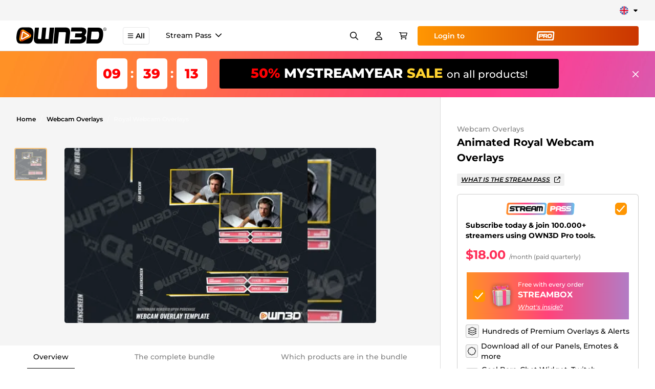

--- FILE ---
content_type: application/javascript; charset=UTF-8
request_url: https://www.own3d.tv/_nuxt/static/1768317532/en/product/animated-webcam-overlay-royal/state.js
body_size: 7634
content:
window.__NUXT__=(function(a,b,c,d,e,f,g,h,i,j,k,l,m,n,o,p,q,r,s,t,u,v,w,x,y,z,A,B,C,D,E,F,G,H,I,J,K,L,M,N,O,P,Q,R,S,T,U,V,W,X,Y,Z,_,$,aa,ab,ac,ad,ae,af,ag,ah,ai,aj,ak,al,am,an,ao,ap,aq,ar,as,at,au,av,aw,ax,ay,az,aA,aB,aC,aD,aE,aF,aG,aH,aI,aJ,aK,aL,aM,aN,aO,aP,aQ,aR,aS,aT,aU,aV,aW,aX,aY,aZ,a_,a$,ba,bb,bc,bd,be,bf,bg,bh,bi,bj,bk,bl,bm,bn,bo,bp,bq,br,bs,bt,bu,bv,bw,bx,by,bz,bA,bB,bC,bD,bE,bF,bG,bH,bI,bJ,bK,bL,bM,bN,bO,bP,bQ,bR,bS,bT,bU,bV,bW,bX,bY,bZ,b_,b$,ca,cb,cc,cd,ce,cf,cg,ch,ci,cj,ck,cl,cm,cn,co,cp,cq,cr,cs,ct,cu,cv,cw,cx,cy,cz,cA,cB,cC,cD){return {staticAssetsBase:"\u002F_nuxt\u002Fstatic\u002F1768317532",layout:"default",error:o,state:{entities:[],productCategories:[{id:ar,name:"Event Overlays",layout:l,seo:N,order:a,level:k,filterParentCategoryId:x,defaultPrice:q,defaultOwn3dProPrice:p,defaultOwn3dProCoinsPrice:b,defaultOwn3dProSubscriberPrice:n,slugs:[{locale:c,slug:N},{locale:d,slug:N},{locale:e,slug:N},{locale:f,slug:N},{locale:g,slug:N}]},{id:"f0c9e11a-7b7d-418a-910c-e4145e318eb8",name:"PNGTube Avatars",layout:i,seo:O,order:a,level:j,filterParentCategoryId:bc,defaultPrice:P,defaultOwn3dProPrice:P,defaultOwn3dProCoinsPrice:b,defaultOwn3dProSubscriberPrice:P,slugs:[{locale:f,slug:O},{locale:c,slug:O},{locale:d,slug:O},{locale:e,slug:O},{locale:g,slug:O}]},{id:"7d234cad-e236-4201-9b4a-217a32197ebd",name:"DayZ",layout:l,seo:Q,order:a,level:j,filterParentCategoryId:K,defaultPrice:q,defaultOwn3dProPrice:p,defaultOwn3dProCoinsPrice:b,defaultOwn3dProSubscriberPrice:n,slugs:[{locale:d,slug:Q},{locale:e,slug:Q},{locale:g,slug:Q},{locale:f,slug:Q},{locale:c,slug:Q}]},{id:"9a44bc76-f54f-42b0-92d2-89403768d48a",name:"OBS Overlays",layout:l,seo:as,order:a,level:k,filterParentCategoryId:x,defaultPrice:q,defaultOwn3dProPrice:p,defaultOwn3dProCoinsPrice:b,defaultOwn3dProSubscriberPrice:n,slugs:[{locale:f,slug:as},{locale:c,slug:as},{locale:d,slug:"overlays-obs"},{locale:e,slug:as},{locale:g,slug:as}]},{id:"02fe0f18-4b42-493c-ae14-60e02a815544",name:"IRL Overlays",layout:l,seo:aF,order:a,level:k,filterParentCategoryId:x,defaultPrice:q,defaultOwn3dProPrice:p,defaultOwn3dProCoinsPrice:b,defaultOwn3dProSubscriberPrice:n,slugs:[{locale:g,slug:aF},{locale:f,slug:aF},{locale:c,slug:aF},{locale:d,slug:bd},{locale:e,slug:bd}]},{id:"ef5e0630-df24-4d42-80ee-0300239bd2a2",name:"WOW",layout:l,seo:R,order:a,level:j,filterParentCategoryId:K,defaultPrice:q,defaultOwn3dProPrice:p,defaultOwn3dProCoinsPrice:b,defaultOwn3dProSubscriberPrice:n,slugs:[{locale:f,slug:R},{locale:c,slug:R},{locale:d,slug:R},{locale:e,slug:R},{locale:g,slug:R}]},{id:"6916ab2c-eeba-4c66-83ae-11fc9a05e5c6",name:"Valorant",layout:l,seo:be,order:a,level:j,filterParentCategoryId:K,defaultPrice:q,defaultOwn3dProPrice:p,defaultOwn3dProCoinsPrice:b,defaultOwn3dProSubscriberPrice:n,slugs:[{locale:c,slug:aG},{locale:d,slug:aG},{locale:e,slug:be},{locale:g,slug:aG},{locale:f,slug:aG}]},{id:"96c2d50b-56db-4857-8a92-22f04f874acf",name:"League of Legends",layout:l,seo:S,order:a,level:j,filterParentCategoryId:K,defaultPrice:q,defaultOwn3dProPrice:p,defaultOwn3dProCoinsPrice:b,defaultOwn3dProSubscriberPrice:n,slugs:[{locale:f,slug:S},{locale:c,slug:S},{locale:d,slug:S},{locale:e,slug:S},{locale:g,slug:S}]},{id:"27dbdaa8-6e61-4ff8-b204-2152d12fb091",name:"Fortnite",layout:l,seo:at,order:a,level:j,filterParentCategoryId:K,defaultPrice:q,defaultOwn3dProPrice:p,defaultOwn3dProCoinsPrice:b,defaultOwn3dProSubscriberPrice:n,slugs:[{locale:f,slug:at},{locale:c,slug:at},{locale:d,slug:at},{locale:e,slug:"overlays-fortnite"},{locale:g,slug:at}]},{id:"a57313fb-20f5-46d3-b6c0-56dfb7b75e83",name:"CS:GO",layout:l,seo:T,order:a,level:j,filterParentCategoryId:K,defaultPrice:q,defaultOwn3dProPrice:p,defaultOwn3dProCoinsPrice:b,defaultOwn3dProSubscriberPrice:n,slugs:[{locale:g,slug:T},{locale:d,slug:T},{locale:e,slug:T},{locale:f,slug:T},{locale:c,slug:T}]},{id:"1b71c33a-305b-4c85-aff9-72fdaed1af37",name:"Facecam Overlays",layout:i,seo:aH,order:a,level:k,filterParentCategoryId:A,defaultPrice:t,defaultOwn3dProPrice:L,defaultOwn3dProCoinsPrice:b,defaultOwn3dProSubscriberPrice:aS,slugs:[{locale:e,slug:aH},{locale:g,slug:bf},{locale:f,slug:aH},{locale:c,slug:aH},{locale:d,slug:bf}]},{id:"3cc3650f-3b08-41cd-9ec9-7abeb00da9a1",name:"Streamlabs Overlays",layout:l,seo:au,order:a,level:k,filterParentCategoryId:x,defaultPrice:q,defaultOwn3dProPrice:p,defaultOwn3dProCoinsPrice:b,defaultOwn3dProSubscriberPrice:n,slugs:[{locale:f,slug:au},{locale:c,slug:au},{locale:d,slug:au},{locale:e,slug:"overlays-streamlabs"},{locale:g,slug:au}]},{id:"2eb8533c-4d9c-4e17-bbc1-dedd96bde75a",name:"Just Chatting Overlays",layout:l,seo:av,order:a,level:k,filterParentCategoryId:x,defaultPrice:q,defaultOwn3dProPrice:p,defaultOwn3dProCoinsPrice:b,defaultOwn3dProSubscriberPrice:n,slugs:[{locale:f,slug:av},{locale:c,slug:av},{locale:d,slug:av},{locale:e,slug:"overlays-just-chatting"},{locale:g,slug:av}]},{id:"4ba95b23-908f-473e-8bd0-74f5ecd6e449",name:"Twitch Overlays",layout:l,seo:"twitch-overlays",order:a,level:k,filterParentCategoryId:x,defaultPrice:7949,defaultOwn3dProPrice:p,defaultOwn3dProCoinsPrice:b,defaultOwn3dProSubscriberPrice:n,slugs:[{locale:f,slug:"twitch-stream-overlays-templates"},{locale:c,slug:"twitch-stream-overlay-templates"},{locale:d,slug:"overlay-de-twitch-premium"},{locale:e,slug:"overlays-twitch-premium"},{locale:g,slug:"sobreposicoes-premium-da-twitch"}]},{id:"26ac8e0b-740a-4a3f-8bd5-9353d35f9511",name:"Call of Duty",layout:l,seo:U,order:a,level:j,filterParentCategoryId:K,defaultPrice:q,defaultOwn3dProPrice:p,defaultOwn3dProCoinsPrice:b,defaultOwn3dProSubscriberPrice:n,slugs:[{locale:f,slug:U},{locale:c,slug:U},{locale:d,slug:U},{locale:e,slug:U},{locale:g,slug:U}]},{id:"e65fc4f2-0a76-4bac-8d8e-7e1fcaf8cb0b",name:"Webcam Overlays",layout:i,seo:aI,order:a,level:k,filterParentCategoryId:A,defaultPrice:t,defaultOwn3dProPrice:L,defaultOwn3dProCoinsPrice:b,defaultOwn3dProSubscriberPrice:aS,slugs:[{locale:f,slug:aI},{locale:c,slug:aI},{locale:d,slug:"marcos-overlays"},{locale:e,slug:"overlays-webcam"},{locale:g,slug:aI}]},{id:"ba3c198c-6bba-405e-87a2-dd1a683c7cc2",name:"Kick Overlays",layout:l,seo:"kick-overlays",order:a,level:k,filterParentCategoryId:x,defaultPrice:a,defaultOwn3dProPrice:a,defaultOwn3dProCoinsPrice:b,defaultOwn3dProSubscriberPrice:a,slugs:[{locale:f,slug:"kick-stream-overlays-templates"},{locale:c,slug:"kick-stream-overlay-templates"},{locale:d,slug:"overlay-de-kick-premium"},{locale:e,slug:"overlays-kick-premium"},{locale:g,slug:"sobreposicoes-premium-da-kick"}]},{id:x,name:"Stream Overlays",layout:l,seo:V,order:a,level:b,filterParentCategoryId:o,defaultPrice:a,defaultOwn3dProPrice:a,defaultOwn3dProCoinsPrice:b,defaultOwn3dProSubscriberPrice:a,slugs:[{locale:f,slug:V},{locale:c,slug:V},{locale:d,slug:V},{locale:g,slug:V},{locale:e,slug:V}]},{id:"1968dd67-792d-448e-afc5-546787e60b60",name:"Winter Overlays",layout:l,seo:aT,order:a,level:j,filterParentCategoryId:ar,defaultPrice:q,defaultOwn3dProPrice:p,defaultOwn3dProCoinsPrice:b,defaultOwn3dProSubscriberPrice:n,slugs:[{locale:f,slug:aT},{locale:c,slug:aT},{locale:d,slug:"invierno-overlays"},{locale:e,slug:"overlays-hiver"},{locale:g,slug:"inverno-overlays"}]},{id:"751a4c3a-5627-40a5-a66b-fda6b3ab89a5",name:"YouTube Overlays",layout:l,seo:aJ,order:a,level:k,filterParentCategoryId:x,defaultPrice:q,defaultOwn3dProPrice:p,defaultOwn3dProCoinsPrice:b,defaultOwn3dProSubscriberPrice:n,slugs:[{locale:f,slug:aJ},{locale:c,slug:aJ},{locale:d,slug:bg},{locale:e,slug:bg},{locale:g,slug:aJ}]},{id:u,name:"Banner",layout:i,seo:aw,order:a,level:k,filterParentCategoryId:A,defaultPrice:a,defaultOwn3dProPrice:a,defaultOwn3dProCoinsPrice:b,defaultOwn3dProSubscriberPrice:a,slugs:[{locale:f,slug:aw},{locale:c,slug:aw},{locale:d,slug:"banner-stream"},{locale:e,slug:aw},{locale:g,slug:aw}]},{id:"d6dc23f7-08be-433d-80c8-08810f1ec4e6",name:"Halloween Overlays",layout:l,seo:W,order:a,level:j,filterParentCategoryId:ar,defaultPrice:q,defaultOwn3dProPrice:p,defaultOwn3dProCoinsPrice:b,defaultOwn3dProSubscriberPrice:n,slugs:[{locale:f,slug:W},{locale:c,slug:W},{locale:d,slug:W},{locale:e,slug:W},{locale:g,slug:W}]},{id:"76d46c48-c596-4f5d-a0fe-d8eb979fa164",name:"Easter Overlays",layout:l,seo:bh,order:a,level:j,filterParentCategoryId:ar,defaultPrice:q,defaultOwn3dProPrice:p,defaultOwn3dProCoinsPrice:b,defaultOwn3dProSubscriberPrice:n,slugs:[{locale:f,slug:bh},{locale:c,slug:"ostern-overlays"},{locale:d,slug:"pascua-overlays"},{locale:e,slug:"overlays-paques"},{locale:g,slug:"pascoa-overlays"}]},{id:"a82930e5-cb22-4ebe-ae8e-c3efe82d2a29",name:"Christmas Overlays",layout:l,seo:bi,order:a,level:j,filterParentCategoryId:ar,defaultPrice:q,defaultOwn3dProPrice:p,defaultOwn3dProCoinsPrice:b,defaultOwn3dProSubscriberPrice:n,slugs:[{locale:d,slug:"navidad-overlays"},{locale:e,slug:"overlays-noel"},{locale:g,slug:"natal-overlays"},{locale:c,slug:"weihnachten-overlays"},{locale:f,slug:bi}]},{id:"e7c8a35d-c316-41c7-814e-db63047851c0",name:"Streamelements Overlays",layout:l,seo:X,order:a,level:k,filterParentCategoryId:x,defaultPrice:q,defaultOwn3dProPrice:p,defaultOwn3dProCoinsPrice:b,defaultOwn3dProSubscriberPrice:n,slugs:[{locale:f,slug:X},{locale:c,slug:X},{locale:d,slug:X},{locale:e,slug:X},{locale:g,slug:X}]},{id:"f8a19772-cbe0-4623-8420-4b4d74fedc3c",name:"Facebook Overlays",layout:l,seo:Y,order:a,level:k,filterParentCategoryId:x,defaultPrice:q,defaultOwn3dProPrice:p,defaultOwn3dProCoinsPrice:b,defaultOwn3dProSubscriberPrice:n,slugs:[{locale:f,slug:Y},{locale:c,slug:Y},{locale:d,slug:Y},{locale:e,slug:Y},{locale:g,slug:Y}]},{id:K,name:"Game Overlays",layout:l,seo:Z,order:a,level:k,filterParentCategoryId:x,defaultPrice:q,defaultOwn3dProPrice:p,defaultOwn3dProCoinsPrice:b,defaultOwn3dProSubscriberPrice:n,slugs:[{locale:e,slug:Z},{locale:g,slug:Z},{locale:f,slug:Z},{locale:c,slug:Z},{locale:d,slug:Z}]},{id:bc,name:"VTuber Models",layout:i,seo:_,order:a,level:k,filterParentCategoryId:A,defaultPrice:P,defaultOwn3dProPrice:P,defaultOwn3dProCoinsPrice:b,defaultOwn3dProSubscriberPrice:P,slugs:[{locale:f,slug:_},{locale:c,slug:_},{locale:d,slug:_},{locale:e,slug:_},{locale:g,slug:_}]},{id:aK,name:"Sub Emotes & Badges",layout:i,seo:bj,order:v,level:b,filterParentCategoryId:o,defaultPrice:a,defaultOwn3dProPrice:a,defaultOwn3dProCoinsPrice:b,defaultOwn3dProSubscriberPrice:a,slugs:[{locale:c,slug:"emotes-und-badges"},{locale:d,slug:"emotes-y-insignias"},{locale:e,slug:"emotes-et-badges"},{locale:g,slug:"emotes-e-inscritos"},{locale:f,slug:bj}]},{id:"5be0c368-f0a9-473c-be1c-068d2e88184b",name:"Sub Emotes - Single",layout:i,seo:$,order:v,level:j,filterParentCategoryId:D,defaultPrice:t,defaultOwn3dProPrice:L,defaultOwn3dProCoinsPrice:b,defaultOwn3dProSubscriberPrice:aS,slugs:[{locale:f,slug:$},{locale:c,slug:$},{locale:d,slug:$},{locale:e,slug:$},{locale:g,slug:$}]},{id:"c04c0800-d5dd-4d29-91d4-ef3d670e669d",name:"Animated Sub Emotes",layout:i,seo:aa,order:v,level:j,filterParentCategoryId:D,defaultPrice:aL,defaultOwn3dProPrice:aL,defaultOwn3dProCoinsPrice:bk,defaultOwn3dProSubscriberPrice:m,slugs:[{locale:d,slug:aa},{locale:e,slug:aa},{locale:g,slug:aa},{locale:f,slug:aa},{locale:c,slug:aa}]},{id:"e7bb9d7b-ebc0-470c-87f4-ccebfbc0d082",name:"Bit Tier Emotes",layout:i,seo:"bit-tier-emotes",order:v,level:j,filterParentCategoryId:D,defaultPrice:a,defaultOwn3dProPrice:a,defaultOwn3dProCoinsPrice:b,defaultOwn3dProSubscriberPrice:a,slugs:[{locale:e,slug:"emoticones-de-niveau-de-bits"},{locale:g,slug:"emotes-de-niveis-de-bits"},{locale:f,slug:bl},{locale:c,slug:bl},{locale:d,slug:"emblemas-de-bits"}]},{id:D,name:"Emotes",layout:i,seo:ab,order:v,level:k,filterParentCategoryId:aK,defaultPrice:a,defaultOwn3dProPrice:a,defaultOwn3dProCoinsPrice:b,defaultOwn3dProSubscriberPrice:a,slugs:[{locale:c,slug:ab},{locale:d,slug:ab},{locale:e,slug:ab},{locale:g,slug:ab},{locale:f,slug:ab}]},{id:"d14c87e2-f04b-47e0-ada2-75fae9c64682",name:"Twitch Sub Emotes",layout:i,seo:"twitch-emotes",order:v,level:j,filterParentCategoryId:D,defaultPrice:a,defaultOwn3dProPrice:a,defaultOwn3dProCoinsPrice:b,defaultOwn3dProSubscriberPrice:a,slugs:[{locale:f,slug:"twitch-subscriber-emotes"},{locale:c,slug:"twitch-subscriber-emotes-de"},{locale:d,slug:"twitch-suscriptor-emoticonos"},{locale:e,slug:"emoticones-dabonnes-twitch"},{locale:g,slug:"emotes-para-subscribers-da-twitch"}]},{id:"25821acc-f98a-49e0-87e6-c13313fff45d",name:"YouTube Emotes",layout:i,seo:ax,order:v,level:j,filterParentCategoryId:D,defaultPrice:a,defaultOwn3dProPrice:a,defaultOwn3dProCoinsPrice:b,defaultOwn3dProSubscriberPrice:a,slugs:[{locale:f,slug:ax},{locale:c,slug:ax},{locale:d,slug:"emotes-youtube"},{locale:e,slug:ax},{locale:g,slug:ax}]},{id:"0cc30385-b5f1-4e62-b0b4-3ffd9cf92607",name:"Discord Emotes",layout:i,seo:aM,order:v,level:j,filterParentCategoryId:D,defaultPrice:a,defaultOwn3dProPrice:a,defaultOwn3dProCoinsPrice:b,defaultOwn3dProSubscriberPrice:a,slugs:[{locale:f,slug:aM},{locale:c,slug:aM},{locale:d,slug:bm},{locale:e,slug:bm},{locale:g,slug:aM}]},{id:ay,name:"Sub Badges",layout:i,seo:aU,order:v,level:k,filterParentCategoryId:aK,defaultPrice:a,defaultOwn3dProPrice:a,defaultOwn3dProCoinsPrice:b,defaultOwn3dProSubscriberPrice:a,slugs:[{locale:f,slug:aU},{locale:c,slug:aU},{locale:d,slug:"subinsignias"},{locale:e,slug:"badges-dabonnes"},{locale:g,slug:"sub-inscritos"}]},{id:"580c00ba-7e76-46f7-b5fd-e3198df25703",name:"Sub Emotes - 5 Packs",layout:i,seo:ac,order:v,level:j,filterParentCategoryId:D,defaultPrice:m,defaultOwn3dProPrice:m,defaultOwn3dProCoinsPrice:k,defaultOwn3dProSubscriberPrice:r,slugs:[{locale:c,slug:ac},{locale:d,slug:ac},{locale:e,slug:ac},{locale:g,slug:ac},{locale:f,slug:ac}]},{id:"00241cf6-3521-463e-a379-bb05b904acd0",name:"Kick Sub Emotes",layout:i,seo:"kick-emotes",order:v,level:j,filterParentCategoryId:D,defaultPrice:a,defaultOwn3dProPrice:a,defaultOwn3dProCoinsPrice:b,defaultOwn3dProSubscriberPrice:a,slugs:[{locale:f,slug:"kick-subscriber-emotes"},{locale:c,slug:"kick-subscriber-emotes-de"},{locale:d,slug:"kick-suscriptor-emoticonos"},{locale:e,slug:"emoticones-dabonnes-kick"},{locale:g,slug:"emotes-para-subscribers-da-kick"}]},{id:A,name:"Stream Design Elements",layout:i,seo:bn,order:v,level:b,filterParentCategoryId:o,defaultPrice:a,defaultOwn3dProPrice:a,defaultOwn3dProCoinsPrice:b,defaultOwn3dProSubscriberPrice:a,slugs:[{locale:f,slug:bn},{locale:c,slug:"stream-design-elemente"},{locale:d,slug:"elementos-de-diseno-de-stream"},{locale:e,slug:"elements-de-conception-de-stream"},{locale:g,slug:"elementos-de-design-de-stream"}]},{id:"30ac1fa1-3ff7-42fa-b2fd-904ccfcb29a0",name:"Sub Emotes - 8 Packs",layout:i,seo:ad,order:v,level:j,filterParentCategoryId:D,defaultPrice:aL,defaultOwn3dProPrice:aL,defaultOwn3dProCoinsPrice:bk,defaultOwn3dProSubscriberPrice:m,slugs:[{locale:f,slug:ad},{locale:c,slug:ad},{locale:d,slug:ad},{locale:e,slug:ad},{locale:g,slug:ad}]},{id:"93d77499-6819-4433-8109-7c1e586adc37",name:"Kick Sub Badges",layout:i,seo:bo,order:aV,level:j,filterParentCategoryId:ay,defaultPrice:a,defaultOwn3dProPrice:a,defaultOwn3dProCoinsPrice:b,defaultOwn3dProSubscriberPrice:a,slugs:[{locale:f,slug:bo},{locale:c,slug:"kick-subscriber-badges-de"},{locale:d,slug:"insignias-de-suscriptor-para-kick-suscriptores"},{locale:e,slug:"badges-dabonnes-kick"},{locale:g,slug:"distintivos-para-subscribers-da-kick"}]},{id:"40364e0b-6a1e-41c6-9f45-fc9fa948c21d",name:"Twitch Sub Badges",layout:i,seo:bp,order:aV,level:j,filterParentCategoryId:ay,defaultPrice:w,defaultOwn3dProPrice:ae,defaultOwn3dProCoinsPrice:b,defaultOwn3dProSubscriberPrice:L,slugs:[{locale:f,slug:bp},{locale:c,slug:"twitch-subscriber-badges-de"},{locale:d,slug:"insignias-de-suscriptor-para-twitch-suscriptores"},{locale:e,slug:"badges-dabonnes-twitch"},{locale:g,slug:"distintivos-para-subscribers-da-twitch"}]},{id:"2c1cc895-a4fd-40e6-8608-ba1f4a6b27d3",name:"YouTube Badges",layout:i,seo:aW,order:aV,level:j,filterParentCategoryId:ay,defaultPrice:w,defaultOwn3dProPrice:ae,defaultOwn3dProCoinsPrice:b,defaultOwn3dProSubscriberPrice:L,slugs:[{locale:e,slug:"badges-dabonnes-youtube"},{locale:g,slug:"insignias-de-inscritos-youtube"},{locale:f,slug:aW},{locale:c,slug:aW},{locale:d,slug:"subinsignias-youtube"}]},{id:"9f491806-e7bc-4459-af89-56952a92b66b",name:"OBS Alerts",layout:i,seo:aN,order:G,level:j,filterParentCategoryId:E,defaultPrice:s,defaultOwn3dProPrice:m,defaultOwn3dProCoinsPrice:b,defaultOwn3dProSubscriberPrice:r,slugs:[{locale:f,slug:aN},{locale:c,slug:aN},{locale:d,slug:bq},{locale:e,slug:aN},{locale:g,slug:bq}]},{id:"cbdaa6ad-a0c6-464e-abf4-21c22665b8c8",name:"Streamlabs Alerts",layout:i,seo:af,order:G,level:j,filterParentCategoryId:E,defaultPrice:s,defaultOwn3dProPrice:m,defaultOwn3dProCoinsPrice:b,defaultOwn3dProSubscriberPrice:r,slugs:[{locale:f,slug:af},{locale:c,slug:af},{locale:d,slug:af},{locale:e,slug:af},{locale:g,slug:af}]},{id:"04f89741-bffa-440b-a474-8ac82df544f1",name:"Streamelements Alerts",layout:i,seo:ag,order:G,level:j,filterParentCategoryId:E,defaultPrice:s,defaultOwn3dProPrice:m,defaultOwn3dProCoinsPrice:b,defaultOwn3dProSubscriberPrice:r,slugs:[{locale:f,slug:ag},{locale:c,slug:ag},{locale:d,slug:ag},{locale:e,slug:ag},{locale:g,slug:ag}]},{id:"41f99534-261b-4998-b8b6-8537a6d32c68",name:"YouTube Alerts",layout:i,seo:ah,order:G,level:j,filterParentCategoryId:E,defaultPrice:s,defaultOwn3dProPrice:m,defaultOwn3dProCoinsPrice:b,defaultOwn3dProSubscriberPrice:r,slugs:[{locale:f,slug:ah},{locale:c,slug:ah},{locale:d,slug:ah},{locale:e,slug:ah},{locale:g,slug:ah}]},{id:"2484ffb6-3c7e-4b0d-870c-9e583602152c",name:"Twitch Alerts",layout:i,seo:az,order:G,level:j,filterParentCategoryId:E,defaultPrice:s,defaultOwn3dProPrice:m,defaultOwn3dProCoinsPrice:b,defaultOwn3dProSubscriberPrice:r,slugs:[{locale:f,slug:az},{locale:c,slug:"animierte-twitch-alerts-stream-notifications"},{locale:d,slug:az},{locale:e,slug:az},{locale:g,slug:az}]},{id:"69a7bc24-6ea3-473c-949c-b06b044a5431",name:"Trovo Alerts",layout:i,seo:aA,order:G,level:j,filterParentCategoryId:E,defaultPrice:s,defaultOwn3dProPrice:m,defaultOwn3dProCoinsPrice:b,defaultOwn3dProSubscriberPrice:r,slugs:[{locale:g,slug:aA},{locale:f,slug:aA},{locale:c,slug:"animierte-trovo-alerts-stream-notifications"},{locale:d,slug:aA},{locale:e,slug:aA}]},{id:"54e10e16-09e7-4b52-a08c-fe43e1d60c16",name:"Facebook Alerts",layout:i,seo:aB,order:G,level:j,filterParentCategoryId:E,defaultPrice:s,defaultOwn3dProPrice:m,defaultOwn3dProCoinsPrice:b,defaultOwn3dProSubscriberPrice:r,slugs:[{locale:f,slug:aB},{locale:c,slug:aB},{locale:d,slug:aB},{locale:e,slug:"alertes-facebook"},{locale:g,slug:aB}]},{id:E,name:"Stream Alerts & Sounds",layout:i,seo:ai,order:G,level:k,filterParentCategoryId:A,defaultPrice:a,defaultOwn3dProPrice:a,defaultOwn3dProCoinsPrice:b,defaultOwn3dProSubscriberPrice:a,slugs:[{locale:f,slug:ai},{locale:c,slug:ai},{locale:d,slug:ai},{locale:e,slug:ai},{locale:g,slug:ai}]},{id:"572217e0-e864-4976-abb7-416631e492e1",name:"Kick Alerts",layout:i,seo:aC,order:G,level:j,filterParentCategoryId:E,defaultPrice:a,defaultOwn3dProPrice:a,defaultOwn3dProCoinsPrice:b,defaultOwn3dProSubscriberPrice:a,slugs:[{locale:f,slug:aC},{locale:c,slug:"animierte-kick-alerts-stream-notifications"},{locale:d,slug:aC},{locale:e,slug:aC},{locale:g,slug:aC}]},{id:"875e746f-4d6f-4462-a1c9-b6079f48a386",name:"OBS Stinger Transitions",layout:i,seo:br,order:aX,level:j,filterParentCategoryId:aY,defaultPrice:w,defaultOwn3dProPrice:ae,defaultOwn3dProCoinsPrice:b,defaultOwn3dProSubscriberPrice:L,slugs:[{locale:f,slug:br},{locale:c,slug:bs},{locale:d,slug:bs},{locale:e,slug:"transition-obs"},{locale:g,slug:"transicoes-stinger-obs"}]},{id:aY,name:"Stinger Transitions",layout:i,seo:aj,order:aX,level:k,filterParentCategoryId:A,defaultPrice:a,defaultOwn3dProPrice:a,defaultOwn3dProCoinsPrice:b,defaultOwn3dProSubscriberPrice:a,slugs:[{locale:f,slug:aj},{locale:c,slug:aj},{locale:d,slug:aj},{locale:e,slug:aj},{locale:g,slug:aj}]},{id:"46743e41-316c-4ab2-8252-33f70054ec41",name:"Twitch Stinger Transitions",layout:i,seo:"twitch-transitions",order:aX,level:j,filterParentCategoryId:aY,defaultPrice:w,defaultOwn3dProPrice:ae,defaultOwn3dProCoinsPrice:b,defaultOwn3dProSubscriberPrice:L,slugs:[{locale:f,slug:"animated-twitch-scene-transitions"},{locale:c,slug:"animated-twitch-szenenubergange"},{locale:d,slug:"animada-twitch-escena-transiciones"},{locale:e,slug:"transition-de-twitch-stream-animee"},{locale:g,slug:"transicoes-animadas-para-twitch-streams"}]},{id:aO,name:"Panels",layout:i,seo:aP,order:aQ,level:k,filterParentCategoryId:A,defaultPrice:a,defaultOwn3dProPrice:a,defaultOwn3dProCoinsPrice:b,defaultOwn3dProSubscriberPrice:a,slugs:[{locale:f,slug:aP},{locale:c,slug:aP},{locale:d,slug:bt},{locale:e,slug:aP},{locale:g,slug:bt}]},{id:"a70e0bcd-596e-4364-9ec8-d1582456a42c",name:"Trovo Panels",layout:i,seo:bu,order:aQ,level:j,filterParentCategoryId:aO,defaultPrice:m,defaultOwn3dProPrice:ak,defaultOwn3dProCoinsPrice:b,defaultOwn3dProSubscriberPrice:M,slugs:[{locale:c,slug:"trovo-panels-de"},{locale:f,slug:bu},{locale:d,slug:bv},{locale:e,slug:"trovo-panels-fr"},{locale:g,slug:bv}]},{id:"31d25263-6c3a-4230-b6d5-7d0c1a7c3616",name:"Twitch Panels",layout:i,seo:bw,order:aQ,level:j,filterParentCategoryId:aO,defaultPrice:m,defaultOwn3dProPrice:ak,defaultOwn3dProCoinsPrice:b,defaultOwn3dProSubscriberPrice:M,slugs:[{locale:f,slug:bw},{locale:c,slug:"twitch-panels-de"},{locale:d,slug:bx},{locale:e,slug:"twitch-panels-fr"},{locale:g,slug:bx}]},{id:"ae5d9d35-faa2-466c-b681-691a676f2564",name:"Kick Panels",layout:i,seo:by,order:aQ,level:j,filterParentCategoryId:aO,defaultPrice:a,defaultOwn3dProPrice:a,defaultOwn3dProCoinsPrice:b,defaultOwn3dProSubscriberPrice:a,slugs:[{locale:f,slug:by},{locale:c,slug:"kick-panels-de"},{locale:d,slug:bz},{locale:e,slug:"kick-panels-fr"},{locale:g,slug:bz}]},{id:"f34c1ed2-a5d5-45c6-9568-f2f793f169d5",name:"Alert Sounds",layout:i,seo:"alert-sounds",order:700,level:j,filterParentCategoryId:E,defaultPrice:5699,defaultOwn3dProPrice:6299,defaultOwn3dProCoinsPrice:b,defaultOwn3dProSubscriberPrice:bA,slugs:[{locale:f,slug:"twitch-alert-sounds-stream-notification-sound"},{locale:c,slug:"twitch-alert-sounds-stream-notification-sound-de"},{locale:d,slug:"twitch-alertas-sonidos-stream-notificacion-sonido"},{locale:e,slug:"sons-dalerte-de-twitch"},{locale:g,slug:"sons-de-alertas-da-twitch"}]},{id:"6a344fff-08fe-4c12-b082-c5e622250b48",name:"Intermission Banner",layout:i,seo:"intermission-banners",order:al,level:j,filterParentCategoryId:u,defaultPrice:m,defaultOwn3dProPrice:ak,defaultOwn3dProCoinsPrice:b,defaultOwn3dProSubscriberPrice:M,slugs:[{locale:c,slug:"offline-start-pause-end-banner-intermission-screens-de"},{locale:d,slug:"banner-offline-y-empezar-pausa-y-pantalla-final-de-twitch"},{locale:e,slug:"ecrans-de-debut-pause-et-fin-de-twitch"},{locale:g,slug:"banners-de-offline-e-outros-da-twitch"},{locale:f,slug:"offline-start-pause-end-banner-intermission-screens"}]},{id:"73cc07d0-bfff-4b1e-9351-fb6bebf77145",name:"Talking Banner",layout:i,seo:"talking-banner",order:al,level:j,filterParentCategoryId:u,defaultPrice:s,defaultOwn3dProPrice:m,defaultOwn3dProCoinsPrice:b,defaultOwn3dProSubscriberPrice:r,slugs:[{locale:e,slug:"overlays-de-discussion-twitch"},{locale:g,slug:"sobreposicoes-de-conversa-da-twitch"},{locale:f,slug:"talking-screens-overlays-banners"},{locale:c,slug:"talking-screens-de"},{locale:d,slug:"pantallas-parlantes-overlays-banners-de-twitch"}]},{id:"5ece275a-e3e6-42d0-8196-00695715a235",name:"Twitch Pause Screen",layout:i,seo:am,order:al,level:j,filterParentCategoryId:u,defaultPrice:a,defaultOwn3dProPrice:a,defaultOwn3dProCoinsPrice:b,defaultOwn3dProSubscriberPrice:a,slugs:[{locale:f,slug:am},{locale:c,slug:am},{locale:d,slug:am},{locale:e,slug:am},{locale:g,slug:am}]},{id:"7ce0ad0f-09c3-444b-99f2-cc35d97159eb",name:"Twitch Stream Ending Screen",layout:i,seo:an,order:al,level:j,filterParentCategoryId:u,defaultPrice:a,defaultOwn3dProPrice:a,defaultOwn3dProCoinsPrice:b,defaultOwn3dProSubscriberPrice:a,slugs:[{locale:f,slug:an},{locale:c,slug:an},{locale:d,slug:an},{locale:e,slug:an},{locale:g,slug:an}]},{id:"ef0b8c7f-86db-455b-b7b4-abc13753aa89",name:"Twitch Starting Soon Screen",layout:i,seo:ao,order:al,level:j,filterParentCategoryId:u,defaultPrice:a,defaultOwn3dProPrice:a,defaultOwn3dProCoinsPrice:b,defaultOwn3dProSubscriberPrice:a,slugs:[{locale:f,slug:ao},{locale:c,slug:ao},{locale:d,slug:ao},{locale:e,slug:ao},{locale:g,slug:ao}]},{id:"d513d601-a713-49f0-876c-5809894ea53c",name:"Twitch Offline Banner",layout:i,seo:ap,order:al,level:j,filterParentCategoryId:u,defaultPrice:a,defaultOwn3dProPrice:a,defaultOwn3dProCoinsPrice:b,defaultOwn3dProSubscriberPrice:a,slugs:[{locale:c,slug:ap},{locale:d,slug:ap},{locale:f,slug:ap},{locale:e,slug:ap},{locale:g,slug:ap}]},{id:"02d2ba8b-1c3f-4721-beea-ef25cbfc80f7",name:"YouTube Banner",layout:i,seo:bB,order:900,level:j,filterParentCategoryId:u,defaultPrice:m,defaultOwn3dProPrice:ak,defaultOwn3dProCoinsPrice:b,defaultOwn3dProSubscriberPrice:M,slugs:[{locale:f,slug:bB},{locale:c,slug:"youtube-banner-de"},{locale:d,slug:"banner-de-youtube"},{locale:e,slug:"banniere-youtube"},{locale:g,slug:"banner-do-youtube"}]},{id:"3650c508-04dc-4380-a907-367519571fd6",name:"Twitch Profile Banner & Picture",layout:i,seo:"twitch-profile",order:aD,level:j,filterParentCategoryId:u,defaultPrice:s,defaultOwn3dProPrice:m,defaultOwn3dProCoinsPrice:b,defaultOwn3dProSubscriberPrice:r,slugs:[{locale:f,slug:"twitch-profile-banner-picture"},{locale:c,slug:"twitch-profile-banner-picture-de"},{locale:d,slug:"twitch-perfil-banner-foto"},{locale:e,slug:"banniere-de-profil-twitch-image"},{locale:g,slug:"banner-e-imagem-do-perfil-da-twitch"}]},{id:"0c7e3ecf-26d4-4eea-a1b2-55f5fc8544b0",name:"Facebook Profile Banner",layout:i,seo:"facebook-profile",order:aD,level:j,filterParentCategoryId:u,defaultPrice:s,defaultOwn3dProPrice:m,defaultOwn3dProCoinsPrice:b,defaultOwn3dProSubscriberPrice:r,slugs:[{locale:f,slug:"facebook-profile-banner-picture"},{locale:c,slug:"facebook-profile-banner-picture-de"},{locale:d,slug:"facebook-perfil-banner-foto"},{locale:e,slug:"banniere-de-profil-facebook-image"},{locale:g,slug:"banner-e-imagem-do-perfil-da-facebook"}]},{id:"476191e2-1dc3-4f1e-8da9-1eff54aa034b",name:"Discord Banner",layout:i,seo:bC,order:aD,level:j,filterParentCategoryId:u,defaultPrice:a,defaultOwn3dProPrice:a,defaultOwn3dProCoinsPrice:b,defaultOwn3dProSubscriberPrice:a,slugs:[{locale:f,slug:bC},{locale:c,slug:"discord-banner-de"},{locale:d,slug:"banner-de-discord"},{locale:e,slug:"banniere-discord"},{locale:g,slug:"banner-do-discord"}]},{id:"7f859dcc-a650-46e2-b9e9-3b56cde452f1",name:"Trovo Profile Banner",layout:i,seo:"trovo-profile",order:aD,level:j,filterParentCategoryId:u,defaultPrice:s,defaultOwn3dProPrice:m,defaultOwn3dProCoinsPrice:b,defaultOwn3dProSubscriberPrice:r,slugs:[{locale:f,slug:"trovo-profile-banner-picture"},{locale:c,slug:"trovo-profile-banner-picture-de"},{locale:d,slug:"trovo-perfil-banner-foto"},{locale:e,slug:"banniere-de-profil-trovo-image"},{locale:g,slug:"banner-e-imagem-do-perfil-da-trovo"}]},{id:"a374273c-ba09-4eb0-8608-059ec1fc9a57",name:"Twitter Profile Banner",layout:i,seo:"twitter-profile",order:aD,level:j,filterParentCategoryId:u,defaultPrice:s,defaultOwn3dProPrice:m,defaultOwn3dProCoinsPrice:b,defaultOwn3dProSubscriberPrice:r,slugs:[{locale:f,slug:"twitter-profile-banner-picture"},{locale:c,slug:"twitter-profile-banner-picture-de"},{locale:d,slug:"twitter-perfil-banner-foto"},{locale:e,slug:"banniere-de-profil-twitter-image"},{locale:g,slug:"banner-e-imagem-do-perfil-da-twitter"}]},{id:"00203aac-7e8c-4fde-a07a-fa366dbc5286",name:"Twitch Bit Badges",layout:i,seo:bD,order:1100,level:j,filterParentCategoryId:ay,defaultPrice:6099,defaultOwn3dProPrice:6799,defaultOwn3dProCoinsPrice:b,defaultOwn3dProSubscriberPrice:ae,slugs:[{locale:e,slug:"badges-bits-pour-twitch"},{locale:g,slug:"distintivos-de-bits-da-twitch"},{locale:f,slug:bD},{locale:c,slug:"twitch-bit-badges-de"},{locale:d,slug:"insignias-de-bit-de-twitch"}]},{id:"b4358967-622c-4f26-870b-a1537e33caa1",name:"Twitch Channel Points & Rewards",layout:i,seo:"twitch-channel-points",order:1200,level:k,filterParentCategoryId:aK,defaultPrice:r,defaultOwn3dProPrice:M,defaultOwn3dProCoinsPrice:b,defaultOwn3dProSubscriberPrice:599,slugs:[{locale:f,slug:"twitch-channel-points-rewards"},{locale:c,slug:"twitch-channel-points-rewards-de"},{locale:d,slug:"twitch-channel-points-rewards-es"},{locale:e,slug:"twitch-channel-points-rewards-fr"},{locale:g,slug:"twitch-channel-points-rewards-pt-br"}]},{id:"4f1e2007-fa32-4c29-8a14-208d80aa8c59",name:"Stream Deck Icons",layout:i,seo:aq,order:1300,level:k,filterParentCategoryId:A,defaultPrice:aZ,defaultOwn3dProPrice:n,defaultOwn3dProCoinsPrice:b,defaultOwn3dProSubscriberPrice:s,slugs:[{locale:f,slug:aq},{locale:c,slug:aq},{locale:d,slug:aq},{locale:e,slug:aq},{locale:g,slug:aq}]},{id:"7b19e14f-dda1-4eb4-9466-51ec0b57347c",name:"Desktop Wallpaper",layout:i,seo:bE,order:1400,level:k,filterParentCategoryId:A,defaultPrice:m,defaultOwn3dProPrice:ak,defaultOwn3dProCoinsPrice:b,defaultOwn3dProSubscriberPrice:M,slugs:[{locale:f,slug:bE},{locale:c,slug:"desktop-wallpaper-de"},{locale:d,slug:"escritorio-fondo"},{locale:e,slug:"fond-decran-de-bureau"},{locale:g,slug:"papel-de-parede-da-area-de-trabalho"}]},{id:"5760b303-a592-48f6-9ce5-e5a5a14b44ad",name:"Zoom Backgrounds",layout:i,seo:a_,order:1700,level:k,filterParentCategoryId:A,defaultPrice:m,defaultOwn3dProPrice:ak,defaultOwn3dProCoinsPrice:b,defaultOwn3dProSubscriberPrice:M,slugs:[{locale:e,slug:"zoom-fond"},{locale:g,slug:"zoom-fundos"},{locale:f,slug:a_},{locale:c,slug:a_},{locale:d,slug:"zoom-fondos"}]},{id:"a4204275-9fe4-422a-b9cf-ac6ddafe56e3",name:"Licenses",layout:i,seo:a$,order:2000,level:b,filterParentCategoryId:o,defaultPrice:a,defaultOwn3dProPrice:a,defaultOwn3dProCoinsPrice:b,defaultOwn3dProSubscriberPrice:a,slugs:[{locale:f,slug:a$},{locale:c,slug:"lizenzen"},{locale:d,slug:"licencias"},{locale:e,slug:a$},{locale:g,slug:"licencas"}]}],productFilters:new Map([]),categoryData:new Map([]),userCountry:B,headerVisible:ba,showCases:new Map([]),localeSuggestion:B,salesBannerVisible:y,chatbotLoaded:y,pageLanguages:o,currentArticle:o,navigationVisible:ba,navigationOpen:y,secondThemePosition:b,resetThemeCarousel:y,proSubscriptionPrice:o,proSubscriptionModal:{open:y,productId:o},expandSidebarImage:o,campaign:{campaign:o},cart:{orderId:B,cart:B,orderState:B,cartVisible:y,cartWasVisible:y,addedToCartNotification:y,paymentToken:o,saleVoucherPercentage:h,premiumSupportPrices:B,socialLoginPaymentFailed:y,provisionedSaleVoucher:o,activePromotion:o,proSubscriptionPrices:[{isoCode:o,currency:F,steps:[{startingAt:H,amount:t},{startingAt:C,amount:w},{startingAt:h,amount:I}]},{isoCode:bF,currency:F,steps:[{startingAt:H,amount:t},{startingAt:C,amount:w},{startingAt:h,amount:I}]},{isoCode:bG,currency:F,steps:[{startingAt:H,amount:t},{startingAt:C,amount:w},{startingAt:h,amount:I}]},{isoCode:bH,currency:F,steps:[{startingAt:t,amount:449},{startingAt:749,amount:bI},{startingAt:h,amount:1799}]},{isoCode:bJ,currency:F,steps:[{startingAt:H,amount:t},{startingAt:C,amount:w},{startingAt:h,amount:I}]},{isoCode:bK,currency:aR,steps:[{startingAt:bL,amount:bM},{startingAt:bb,amount:C},{startingAt:h,amount:bN}]},{isoCode:bO,currency:aR,steps:[{startingAt:bL,amount:bM},{startingAt:bb,amount:C},{startingAt:h,amount:bN}]},{isoCode:bP,currency:bQ,steps:[{startingAt:6949,amount:s},{startingAt:ae,amount:4149},{startingAt:h,amount:8349}]},{isoCode:bR,currency:z,steps:[{startingAt:H,amount:t},{startingAt:C,amount:w},{startingAt:h,amount:I}]},{isoCode:bS,currency:z,steps:[{startingAt:H,amount:t},{startingAt:C,amount:w},{startingAt:h,amount:I}]},{isoCode:bT,currency:bU,steps:[{startingAt:5749,amount:L},{startingAt:2799,amount:3449},{startingAt:h,amount:6899}]},{isoCode:bV,currency:z,steps:[{startingAt:2949,amount:bI},{startingAt:1449,amount:1749},{startingAt:h,amount:3549}]},{isoCode:bW,currency:bX,steps:[{startingAt:30499,amount:9149},{startingAt:14949,amount:18299},{startingAt:h,amount:36599}]},{isoCode:bY,currency:bZ,steps:[{startingAt:112599,amount:33749},{startingAt:55149,amount:67549},{startingAt:h,amount:135099}]},{isoCode:b_,currency:z,steps:[{startingAt:H,amount:t},{startingAt:C,amount:w},{startingAt:h,amount:I}]},{isoCode:b$,currency:ca,steps:[{startingAt:6349,amount:1899},{startingAt:bA,amount:aZ},{startingAt:h,amount:7599}]},{isoCode:cb,currency:cc,steps:[{startingAt:7749,amount:m},{startingAt:aZ,amount:4649},{startingAt:h,amount:9299}]},{isoCode:cd,currency:ce,steps:[{startingAt:46099,amount:13849},{startingAt:22599,amount:27649},{startingAt:h,amount:55349}]},{isoCode:cf,currency:cg,steps:[{startingAt:159649,amount:47899},{startingAt:78199,amount:95799},{startingAt:h,amount:191599}]},{isoCode:ch,currency:ci,steps:[{startingAt:3591649,amount:1076999},{startingAt:1759549,amount:2154699},{startingAt:h,amount:4310099}]},{isoCode:cj,currency:ck,steps:[{startingAt:19699,amount:5899},{startingAt:9649,amount:11799},{startingAt:h,amount:23649}]},{isoCode:cl,currency:z,steps:[{startingAt:H,amount:t},{startingAt:C,amount:w},{startingAt:h,amount:I}]},{isoCode:cm,currency:cn,steps:[{startingAt:4003949,amount:1200599},{startingAt:1961549,amount:2402049},{startingAt:h,amount:4804899}]},{isoCode:co,currency:cp,steps:[{startingAt:256299,amount:76849},{startingAt:125549,amount:153749},{startingAt:h,amount:307549}]},{isoCode:cq,currency:cr,steps:[{startingAt:19747549,amount:5921499},{startingAt:9674299,amount:11846949},{startingAt:h,amount:23697849}]},{isoCode:cs,currency:ct,steps:[{startingAt:375249,amount:112499},{startingAt:183799,amount:225099},{startingAt:h,amount:450299}]},{isoCode:cu,currency:cv,steps:[{startingAt:68149,amount:20449},{startingAt:33399,amount:40899},{startingAt:h,amount:81749}]},{isoCode:cw,currency:cx,steps:[{startingAt:6699,amount:bb},{startingAt:3299,amount:3999},{startingAt:h,amount:8049}]},{isoCode:cy,currency:cz,steps:[{startingAt:107099,amount:32099},{startingAt:52449,amount:64249},{startingAt:h,amount:128499}]},{isoCode:cA,currency:z,steps:[{startingAt:H,amount:t},{startingAt:C,amount:w},{startingAt:h,amount:I}]},{isoCode:cB,currency:cC,steps:[{startingAt:44499,amount:13349},{startingAt:21799,amount:26699},{startingAt:h,amount:53399}]}],lastVisitedCategory:o,lastClickedItemList:o,prices3MonthPro:[{isoCode:o,currency:F,steps:[{startingAt:h,amount:J}]},{isoCode:bF,currency:F,steps:[{startingAt:h,amount:J}]},{isoCode:bG,currency:F,steps:[{startingAt:h,amount:J}]},{isoCode:bH,currency:F,steps:[{startingAt:h,amount:1600}]},{isoCode:bJ,currency:F,steps:[{startingAt:h,amount:J}]},{isoCode:bK,currency:aR,steps:[{startingAt:h,amount:cD}]},{isoCode:bO,currency:aR,steps:[{startingAt:h,amount:cD}]},{isoCode:bP,currency:bQ,steps:[{startingAt:h,amount:8100}]},{isoCode:bR,currency:z,steps:[{startingAt:h,amount:J}]},{isoCode:bS,currency:z,steps:[{startingAt:h,amount:J}]},{isoCode:bT,currency:bU,steps:[{startingAt:h,amount:5900}]},{isoCode:bV,currency:z,steps:[{startingAt:h,amount:3600}]},{isoCode:bW,currency:bX,steps:[{startingAt:h,amount:32500}]},{isoCode:bY,currency:bZ,steps:[{startingAt:h,amount:158800}]},{isoCode:b_,currency:z,steps:[{startingAt:h,amount:J}]},{isoCode:b$,currency:ca,steps:[{startingAt:h,amount:7500}]},{isoCode:cb,currency:cc,steps:[{startingAt:h,amount:9200}]},{isoCode:cd,currency:ce,steps:[{startingAt:h,amount:55900}]},{isoCode:cf,currency:cg,steps:[{startingAt:h,amount:1608200}]},{isoCode:ch,currency:ci,steps:[{startingAt:h,amount:4519600}]},{isoCode:cj,currency:ck,steps:[{startingAt:h,amount:21800}]},{isoCode:cl,currency:z,steps:[{startingAt:h,amount:J}]},{isoCode:cm,currency:cn,steps:[{startingAt:h,amount:5195500}]},{isoCode:co,currency:cp,steps:[{startingAt:h,amount:316800}]},{isoCode:cq,currency:cr,steps:[{startingAt:h,amount:23830200}]},{isoCode:cs,currency:ct,steps:[{startingAt:h,amount:455500}]},{isoCode:cu,currency:cv,steps:[{startingAt:h,amount:184800}]},{isoCode:cw,currency:cx,steps:[{startingAt:h,amount:7200}]},{isoCode:cy,currency:cz,steps:[{startingAt:h,amount:127000}]},{isoCode:cA,currency:z,steps:[{startingAt:h,amount:J}]},{isoCode:cB,currency:cC,steps:[{startingAt:h,amount:59100}]}]},messages:{messages:[]},search:{searchResults:new Map([]),selectedCategory:B,searchText:B,filter:{},pageSize:20,currentFilterHash:B,pageScrollPosition:new Map([])},user:{loginModal:{type:o,show:y},userId:B,isGuest:y,userObject:{},featureFlags:[],signedAssociatePasswordLink:B},i18n:{routeParams:{de:{slug:aE},en:{slug:aE},es:{slug:aE},fr:{slug:aE},"pt-br":{slug:aE}}},auth:{user:o,loggedIn:y,strategy:"social"}},serverRendered:ba,routePath:"\u002Fen\u002Fproduct\u002Fanimated-webcam-overlay-royal\u002F",config:{paddleVendorId:148887,proUrl:"https:\u002F\u002Fwww.own3d.pro",amplitudeApiKey:"c5df66bc56351076e5a76e336e847810",intercomAppId:"n3gghu0j",_app:{basePath:"\u002F",assetsPath:"\u002F_nuxt\u002F",cdnURL:o}}}}(100,1,"de","es","fr","en","pt-br",0,"asset",3,2,"complete-package-series",2299,4199,null,8499,7699,1199,2099,1499,"b22191d7-193d-4a09-8ec2-db62ef3ae387",200,2999,"f78bc2be-7cee-4777-ae8e-a7dbc83ae84a",false,"EUR","54679d67-c618-4675-bb44-2fec81333a68",void 0,2449,"6bbdea9e-cd0e-4900-a1ff-760da509765d","32446c1b-6662-4bb3-82e2-f83c69a7c146","USD",400,4999,5999,5400,"33fb9079-3680-4aca-9f86-8913e1d59aa2",1699,1299,"event-overlays","pngtube-avatars",3599,"day-z-overlays","wow-overlays","league-of-legends-overlays","csgo-overlays","call-of-duty-overlays","stream-overlays","halloween-overlays","streamelements-overlays","facebook-overlays","game-overlays","vtuber-models","sub-emotes-single","animated-sub-emotes","emotes","sub-emotes-5-packs","sub-emotes-8-packs",3399,"streamlabs-alerts","streamelements-alerts","youtube-alerts","stream-alerts","stinger-transitions",2499,800,"twitch-pause-screen","twitch-stream-ending-screen","twitch-starting-soon-screen","twitch-offline-banner","stream-deck-icons","e7502f53-4846-4309-99bb-93b200731dd6","obs-overlays","fortnite-overlays","streamlabs-overlays","just-chatting-overlays","stream-banner","youtube-emotes","4dead1d3-34b3-4e70-b4f0-7f5cf292aa22","twitch-alerts","trovo-alerts","facebook-alerts","kick-alerts",1000,"animated-webcam-overlay-royal","irl-overlays","valorant-streaming-overlays","facecam-overlays","webcam-overlays","youtube-overlays","74a10d53-aa0b-417c-96ea-e7a184726858",4499,"discord-emotes","obs-alerts","2d8a34a9-d7d0-43fe-add4-c6e88050d34e","panels",600,"GBP",799,"winter-overlays","sub-badges",300,"youtube-badges",500,"5c7ea573-c4c1-491d-bee7-62a6520c825b",3799,"zoom-backgrounds","licenses",true,1999,"9ec7bcac-a1f4-4937-9c4f-b768f9bd151b","overlays-irl","valorant-overlays","talking-overlays","overlays-youtube","easter-overlays","christmas-overlays","emotes-and-badges",4,"bits-tier-emotes","emotes-discord","stream-design-elements","kick-sub-badges","twitch-sub-badges","alertas-obs","obs-transition","obs-stinger-transition","paneles","trovo-panels","paneles-premium-para-trovo","twitch-panels","paneles-premium-para-twitch","kick-panels","paneles-premium-para-kick",3099,"youtube-banner","discord-banner","twitch-bit-badges","desktop-wallpaper","US","JP","CN",899,"EC","UK",4099,1249,4899,"GB","AU","AUD","DE","AT","CH","CHF","ES","MX","MXN","RU","RUB","FR","CA","CAD","BR","BRL","UA","UAH","AR","ARS","KR","KRW","PL","PLN","IT","CL","CLP","PH","PHP","CO","COP","IN","INR","TR","TRY","SG","SGD","CZ","CZK","GR","NO","NOK",4200));

--- FILE ---
content_type: application/javascript; charset=UTF-8
request_url: https://www.own3d.tv/_nuxt/static/1768317532/en/product/animated-webcam-overlay-royal/payload.js
body_size: 15823
content:
__NUXT_JSONP__("/en/product/animated-webcam-overlay-royal", (function(a,b,c,d,e,f,g,h,i,j,k,l,m,n,o,p,q,r,s,t,u,v,w,x,y,z,A,B,C,D,E,F,G,H,I,J,K,L,M,N,O,P,Q,R,S,T,U,V,W,X,Y,Z,_,$,aa,ab,ac,ad,ae,af,ag,ah,ai,aj,ak,al,am,an,ao,ap,aq,ar,as,at,au,av,aw,ax,ay,az,aA,aB,aC,aD,aE,aF,aG,aH,aI,aJ,aK,aL,aM,aN,aO,aP,aQ,aR,aS,aT,aU,aV,aW,aX,aY,aZ,a_,a$,ba,bb,bc,bd,be,bf,bg,bh,bi,bj,bk,bl,bm,bn,bo,bp,bq,br,bs,bt,bu,bv,bw,bx,by,bz,bA,bB,bC,bD,bE,bF,bG,bH,bI,bJ,bK,bL,bM,bN,bO,bP,bQ,bR,bS,bT,bU,bV,bW,bX,bY,bZ,b_,b$,ca,cb,cc,cd,ce,cf,cg,ch,ci,cj,ck,cl,cm,cn,co,cp,cq,cr,cs,ct,cu,cv,cw,cx,cy,cz,cA,cB,cC,cD,cE,cF,cG,cH,cI,cJ,cK,cL,cM,cN,cO,cP,cQ,cR,cS,cT,cU,cV,cW,cX,cY,cZ,c_,c$,da,db,dc,dd,de,df,dg,dh,di,dj,dk,dl,dm,dn,do0,dp,dq,dr,ds,dt,du,dv,dw,dx,dy,dz,dA,dB,dC,dD,dE,dF,dG,dH,dI,dJ,dK,dL,dM,dN,dO,dP,dQ,dR,dS,dT,dU,dV,dW,dX,dY,dZ,d_,d$,ea,eb,ec,ed,ee,ef,eg,eh,ei,ej,ek,el,em,en,eo,ep,eq,er,es,et,eu,ev,ew,ex,ey,ez,eA,eB,eC,eD,eE,eF,eG,eH,eI,eJ,eK,eL,eM,eN,eO,eP,eQ,eR,eS,eT,eU,eV,eW,eX,eY,eZ,e_,e$,fa,fb,fc,fd,fe,ff,fg,fh,fi,fj,fk,fl,fm,fn,fo,fp,fq,fr,fs,ft,fu,fv,fw,fx,fy,fz,fA,fB,fC,fD,fE,fF,fG,fH,fI,fJ,fK,fL,fM,fN,fO,fP,fQ,fR,fS,fT,fU,fV,fW,fX,fY,fZ,f_,f$,ga,gb,gc,gd,ge,gf,gg,gh,gi,gj,gk,gl,gm,gn,go,gp,gq,gr,gs,gt,gu,gv,gw,gx,gy,gz,gA,gB,gC,gD,gE,gF,gG,gH,gI,gJ,gK,gL,gM,gN,gO,gP,gQ,gR,gS,gT,gU,gV,gW,gX,gY,gZ,g_,g$,ha,hb,hc,hd,he,hf,hg,hh,hi,hj,hk,hl,hm,hn,ho,hp,hq,hr,hs,ht,hu,hv,hw,hx,hy,hz,hA,hB,hC,hD,hE,hF,hG,hH,hI,hJ,hK,hL,hM,hN,hO,hP,hQ,hR,hS,hT,hU,hV,hW,hX,hY,hZ,h_,h$,ia,ib,ic,id,ie,if0,ig,ih,ii,ij,ik,il,im,in0,io,ip,iq,ir,is,it,iu,iv,iw,ix,iy,iz,iA,iB,iC,iD,iE,iF,iG,iH,iI,iJ,iK,iL,iM,iN,iO,iP,iQ,iR,iS,iT,iU,iV,iW,iX,iY,iZ,i_,i$,ja,jb,jc,jd,je,jf,jg,jh,ji,jj,jk,jl,jm,jn,jo,jp,jq,jr,js,jt,ju,jv,jw,jx,jy,jz,jA,jB,jC,jD,jE,jF,jG,jH,jI,jJ,jK,jL,jM,jN,jO,jP,jQ,jR,jS,jT,jU,jV,jW){return {data:[{product:{id:dO,layout:g,gallery:[{provider:h,locale:b,order:i,productImage:a,src:eq}],slugs:[{locale:c,slug:U},{locale:b,slug:U},{locale:d,slug:U},{locale:e,slug:U},{locale:f,slug:U}],bundleSize:i,product:{id:fS,name:D,new:a,bestseller:a,staffPick:a,animated:a,dummyProduct:a,licensed:a,ultimate:a,includedInPro:a,featured:a,producibleType:g,producibleId:dO,images:[{locale:b,thumbnail:a,imageSrc:eq}],videos:[],files:[{locale:b,file:"1TwoBOC2hRMcJ9HBePFU-fX2QtgPfEMGT"},{locale:c,file:"1UXrs4MDBQAq-PGWAE5__BwsQWUgWtF7d"},{locale:d,file:"1W-IJ4o9-eDVqig58dEzdBpg3vjVuliAZ"},{locale:e,file:"1WiwhZlLIh7MSR9Ku1Uf2wKUGquleSE3-"},{locale:M,file:"1Xsa3Y4b-YmfUBjjWeaJG-DGZcXLeu1he"}],category:{id:y,name:z,layout:g,seo:p,slugs:[{locale:b,slug:p},{locale:c,slug:p},{locale:d,slug:dP},{locale:e,slug:dQ},{locale:f,slug:p}]},categories:[{id:y,name:z,layout:g,seo:p,primary:j,slugs:[{locale:b,slug:p},{locale:c,slug:p},{locale:d,slug:dP},{locale:e,slug:dQ},{locale:f,slug:p}]},{id:dR,name:dS,layout:g,seo:T,primary:a,slugs:[{locale:e,slug:T},{locale:f,slug:bl},{locale:b,slug:T},{locale:c,slug:T},{locale:d,slug:bl}]},{id:G,name:an,layout:g,seo:F,primary:a,slugs:[{locale:b,slug:F},{locale:c,slug:ao},{locale:d,slug:ap},{locale:e,slug:aq},{locale:f,slug:ar}]}],upsell:[{id:fT,name:fU,new:a,bestseller:a,staffPick:a,animated:a,dummyProduct:a,licensed:a,ultimate:a,includedInPro:j,featured:a,producibleType:er,producibleId:dT,producible:{id:dT,completePackageSeries:{id:es,name:D,layout:l,backgroundVideo:fV}},images:[{locale:b,thumbnail:a,imageSrc:do0}],videos:[],category:{id:H,name:I,layout:l,seo:J,slugs:[{locale:b,slug:by},{locale:c,slug:bz},{locale:d,slug:bA},{locale:e,slug:bB},{locale:f,slug:bC}]},internationalPrices:[{amount:bm,isoCode:as,currency:w},{amount:bm,isoCode:bD,currency:w},{amount:bm,isoCode:bE,currency:w},{amount:fW,isoCode:bF,currency:bG},{amount:at,isoCode:bH,currency:q},{amount:ax,isoCode:bI,currency:q},{amount:fX,isoCode:bJ,currency:bK},{amount:fY,isoCode:bL,currency:bM},{amount:ax,isoCode:bN,currency:q},{amount:fZ,isoCode:bO,currency:bP},{amount:f_,isoCode:bQ,currency:bR},{amount:ax,isoCode:bS,currency:q},{amount:f$,isoCode:bT,currency:bU},{amount:dU,isoCode:bV,currency:ac},{amount:ga,isoCode:bW,currency:bX},{amount:gb,isoCode:bY,currency:bZ},{amount:gc,isoCode:b_,currency:b$},{amount:gd,isoCode:ca,currency:w},{amount:bm,isoCode:cb,currency:w},{amount:ge,isoCode:cc,currency:cd},{amount:gf,isoCode:ce,currency:cf},{amount:ax,isoCode:cg,currency:q},{amount:gg,isoCode:ch,currency:ci},{amount:gh,isoCode:cj,currency:ck},{amount:gi,isoCode:cl,currency:cm},{amount:gj,isoCode:cn,currency:co},{amount:gk,isoCode:cp,currency:cq},{amount:gl,isoCode:cr,currency:cs},{amount:dU,isoCode:ct,currency:ac},{amount:ax,isoCode:cu,currency:q},{amount:gm,isoCode:cv,currency:cw}]}],internationalPrices:[{amount:S,isoCode:as,currency:w},{amount:S,isoCode:bD,currency:w},{amount:S,isoCode:bE,currency:w},{amount:gn,isoCode:bV,currency:ac},{amount:dp,isoCode:cg,currency:q},{amount:949,isoCode:bH,currency:q},{amount:dp,isoCode:bI,currency:q},{amount:8999,isoCode:bL,currency:bM},{amount:1649,isoCode:bY,currency:bZ},{amount:dp,isoCode:bN,currency:q},{amount:2549,isoCode:bO,currency:bP},{amount:dp,isoCode:cu,currency:q},{amount:go,isoCode:ca,currency:w},{amount:S,isoCode:cb,currency:w},{amount:dp,isoCode:bS,currency:q},{amount:2249,isoCode:bT,currency:bU},{amount:16399,isoCode:cn,currency:co},{amount:V,isoCode:bW,currency:bX},{amount:44099,isoCode:bJ,currency:bK},{amount:15499,isoCode:b_,currency:b$},{amount:446449,isoCode:bQ,currency:bR},{amount:51299,isoCode:ch,currency:ci},{amount:87949,isoCode:cj,currency:ck},{amount:126449,isoCode:cp,currency:cq},{amount:dV,isoCode:cl,currency:cm},{amount:35249,isoCode:cc,currency:cd},{amount:1442249,isoCode:cv,currency:cw},{amount:6615099,isoCode:ce,currency:cf},{amount:6049,isoCode:cr,currency:cs},{amount:1254599,isoCode:bF,currency:bG},{amount:gn,isoCode:ct,currency:ac}]},type:g},similarTo:{query:gp,prediction:et,currentPage:i,data:[{id:"5ecada59-0af5-45f0-9980-02508ef0fd94",type:g,name:et,publishedAt:s,bundleSize:i,images:[{locale:b,thumbnail:a,imageSrc:gq}],videos:[],previewGallery:[{locale:b,type:h,src:gq}],bestseller:a,staffPick:a,animated:a,licensed:a,ultimate:a,includedInPro:a,featured:a,new:a,category:{id:y,name:z,layout:g,seo:p},layout:g,slugs:[{locale:c,slug:aM},{locale:b,slug:aM},{locale:e,slug:aM},{locale:d,slug:aM},{locale:f,slug:aM},{locale:t,slug:aM},{locale:u,slug:aM},{locale:x,slug:aM},{locale:v,slug:aM}],locales:[b]},{id:"02533875-10a5-4959-a84c-1dc82155abcc",type:g,name:"Chromatic",publishedAt:s,bundleSize:i,images:[{locale:b,thumbnail:a,imageSrc:gr}],videos:[],previewGallery:[{locale:b,type:h,src:gr}],bestseller:a,staffPick:a,animated:a,licensed:a,ultimate:a,includedInPro:a,featured:a,new:a,category:{id:y,name:z,layout:g,seo:p},layout:g,slugs:[{locale:c,slug:aN},{locale:b,slug:aN},{locale:e,slug:aN},{locale:d,slug:aN},{locale:f,slug:aN},{locale:t,slug:aN},{locale:u,slug:aN},{locale:x,slug:aN},{locale:v,slug:aN}],locales:[c,b,d,e,t,u,f,v,x]},{id:"fffe7dc2-8347-4991-82d6-83ca6fca7bee",type:g,name:gs,publishedAt:s,bundleSize:i,images:[{locale:b,thumbnail:a,imageSrc:gt}],videos:[],previewGallery:[{locale:b,type:h,src:gt}],bestseller:a,staffPick:a,animated:a,licensed:a,ultimate:a,includedInPro:a,featured:a,new:a,category:{id:y,name:z,layout:g,seo:p},layout:g,slugs:[{locale:c,slug:dq},{locale:b,slug:dq},{locale:d,slug:dq},{locale:e,slug:dq},{locale:f,slug:dq}],locales:[b]},{id:"92ff8f0b-a10e-4bcf-9f13-9f7bd269e510",type:g,name:"Ladon",publishedAt:s,bundleSize:i,images:[{locale:b,thumbnail:a,imageSrc:gu}],videos:[],previewGallery:[{locale:b,type:h,src:gu}],bestseller:a,staffPick:a,animated:a,licensed:a,ultimate:a,includedInPro:a,featured:a,new:a,category:{id:y,name:z,layout:g,seo:p},layout:g,slugs:[{locale:c,slug:aO},{locale:b,slug:aO},{locale:e,slug:aO},{locale:d,slug:aO},{locale:f,slug:aO},{locale:t,slug:aO},{locale:u,slug:aO},{locale:x,slug:aO},{locale:v,slug:aO}],locales:[b]},{id:"c9b20b9b-cc52-482a-a9b8-0c7ff76a072a",type:g,name:"Mystic",publishedAt:s,bundleSize:i,images:[{locale:b,thumbnail:a,imageSrc:gv}],videos:[],previewGallery:[{locale:b,type:h,src:gv}],bestseller:a,staffPick:a,animated:a,licensed:a,ultimate:a,includedInPro:a,featured:a,new:a,category:{id:y,name:z,layout:g,seo:p},layout:g,slugs:[{locale:c,slug:aP},{locale:b,slug:aP},{locale:e,slug:aP},{locale:d,slug:aP},{locale:f,slug:aP},{locale:t,slug:aP},{locale:u,slug:aP},{locale:x,slug:aP},{locale:v,slug:aP}],locales:[c,b,d,e,f]},{id:"7707b933-d069-4675-8958-3ae3e7ada7aa",type:g,name:gw,publishedAt:s,bundleSize:i,images:[{locale:b,thumbnail:a,imageSrc:gx}],videos:[],previewGallery:[{locale:b,type:h,src:gx}],bestseller:a,staffPick:a,animated:a,licensed:a,ultimate:a,includedInPro:a,featured:a,new:a,category:{id:y,name:z,layout:g,seo:p},layout:g,slugs:[{locale:c,slug:dr},{locale:b,slug:dr},{locale:e,slug:dr},{locale:d,slug:dr},{locale:f,slug:dr}],locales:[b]},{id:"0000d277-d9b9-444a-aec7-298474c918eb",type:g,name:gy,publishedAt:s,bundleSize:i,images:[{locale:b,thumbnail:a,imageSrc:gz}],videos:[],previewGallery:[{locale:b,type:h,src:gz}],bestseller:a,staffPick:a,animated:a,licensed:a,ultimate:a,includedInPro:a,featured:a,new:a,category:{id:y,name:z,layout:g,seo:p},layout:g,slugs:[{locale:c,slug:aQ},{locale:b,slug:aQ},{locale:e,slug:aQ},{locale:d,slug:aQ},{locale:f,slug:aQ},{locale:t,slug:aQ},{locale:u,slug:aQ},{locale:x,slug:aQ},{locale:v,slug:aQ}],locales:[u,v,x,t,c,b,d,e,f]},{id:"d0cd1a7e-80de-4483-9e5e-575d6f132247",type:g,name:gA,publishedAt:s,bundleSize:i,images:[{locale:b,thumbnail:a,imageSrc:gB}],videos:[],previewGallery:[{locale:b,type:h,src:gB}],bestseller:a,staffPick:a,animated:a,licensed:a,ultimate:a,includedInPro:a,featured:a,new:a,category:{id:y,name:z,layout:g,seo:p},layout:g,slugs:[{locale:c,slug:aR},{locale:b,slug:aR},{locale:e,slug:aR},{locale:d,slug:aR},{locale:f,slug:aR},{locale:t,slug:aR},{locale:u,slug:aR},{locale:x,slug:aR},{locale:v,slug:aR}],locales:[c,b,d,e,f]},{id:"dc177694-a9cb-4200-be5c-477a082c672a",type:g,name:"Gummy",publishedAt:s,bundleSize:i,images:[{locale:b,thumbnail:a,imageSrc:gC}],videos:[],previewGallery:[{locale:b,type:h,src:gC}],bestseller:a,staffPick:a,animated:a,licensed:a,ultimate:a,includedInPro:a,featured:a,new:a,category:{id:y,name:z,layout:g,seo:p},layout:g,slugs:[{locale:c,slug:aS},{locale:b,slug:aS},{locale:e,slug:aS},{locale:d,slug:aS},{locale:f,slug:aS},{locale:t,slug:aS},{locale:u,slug:aS},{locale:x,slug:aS},{locale:v,slug:aS}],locales:[b]},{id:"e36d939c-09e3-4639-8f6b-8ae172028d72",type:g,name:gD,publishedAt:s,bundleSize:i,images:[{locale:b,thumbnail:a,imageSrc:gE}],videos:[],previewGallery:[{locale:b,type:h,src:gE}],bestseller:a,staffPick:a,animated:a,licensed:a,ultimate:a,includedInPro:a,featured:a,new:a,category:{id:y,name:z,layout:g,seo:p},layout:g,slugs:[{locale:c,slug:aT},{locale:b,slug:aT},{locale:e,slug:aT},{locale:d,slug:aT},{locale:f,slug:aT},{locale:t,slug:aT},{locale:u,slug:aT},{locale:x,slug:aT},{locale:v,slug:aT}],locales:[b]},{id:"21d3b0da-be9a-46d2-87c0-df2ec9cf54a8",type:g,name:gF,publishedAt:s,bundleSize:i,images:[{locale:b,thumbnail:a,imageSrc:gG}],videos:[],previewGallery:[{locale:b,type:h,src:gG}],bestseller:a,staffPick:a,animated:a,licensed:a,ultimate:a,includedInPro:a,featured:a,new:a,category:{id:y,name:z,layout:g,seo:p},layout:g,slugs:[{locale:c,slug:ds},{locale:b,slug:ds},{locale:d,slug:ds},{locale:e,slug:ds},{locale:f,slug:ds}],locales:[b]},{id:"55246a6b-d5ee-4aae-bdb4-983ca9c7e310",type:g,name:"Flounder",publishedAt:s,bundleSize:i,images:[{locale:b,thumbnail:a,imageSrc:gH}],videos:[],previewGallery:[{locale:b,type:h,src:gH}],bestseller:a,staffPick:a,animated:a,licensed:a,ultimate:a,includedInPro:a,featured:a,new:a,category:{id:y,name:z,layout:g,seo:p},layout:g,slugs:[{locale:c,slug:aU},{locale:b,slug:aU},{locale:e,slug:aU},{locale:d,slug:aU},{locale:f,slug:aU},{locale:t,slug:aU},{locale:u,slug:aU},{locale:x,slug:aU},{locale:v,slug:aU}],locales:[c,b,d,e,f]},{id:"a2b82435-6a10-486e-865a-d8909b09a1bf",type:g,name:"Esports",publishedAt:s,bundleSize:i,images:[{locale:b,thumbnail:a,imageSrc:gI}],videos:[],previewGallery:[{locale:b,type:h,src:gI}],bestseller:a,staffPick:a,animated:a,licensed:a,ultimate:a,includedInPro:a,featured:a,new:a,category:{id:y,name:z,layout:g,seo:p},layout:g,slugs:[{locale:c,slug:aV},{locale:b,slug:aV},{locale:e,slug:aV},{locale:d,slug:aV},{locale:f,slug:aV},{locale:t,slug:aV},{locale:u,slug:aV},{locale:x,slug:aV},{locale:v,slug:aV}],locales:[t,u,v,x,c,b,d,e,f]},{id:"f4508507-22da-40a0-9785-e49dc707c848",type:g,name:gJ,publishedAt:s,bundleSize:i,images:[{locale:b,thumbnail:a,imageSrc:gK}],videos:[],previewGallery:[{locale:b,type:h,src:gK}],bestseller:a,staffPick:a,animated:a,licensed:a,ultimate:a,includedInPro:a,featured:a,new:a,category:{id:y,name:z,layout:g,seo:p},layout:g,slugs:[{locale:t,slug:aW},{locale:c,slug:aW},{locale:b,slug:aW},{locale:e,slug:aW},{locale:d,slug:aW},{locale:f,slug:aW},{locale:u,slug:aW},{locale:x,slug:aW},{locale:v,slug:aW}],locales:[b]},{id:"6dd33b89-0d1c-494f-b9a2-bd640ff12924",type:g,name:"Jason",publishedAt:s,bundleSize:i,images:[{locale:b,thumbnail:a,imageSrc:gL}],videos:[],previewGallery:[{locale:b,type:h,src:gL}],bestseller:a,staffPick:a,animated:a,licensed:a,ultimate:a,includedInPro:a,featured:a,new:a,category:{id:y,name:z,layout:g,seo:p},layout:g,slugs:[{locale:c,slug:aX},{locale:b,slug:aX},{locale:e,slug:aX},{locale:d,slug:aX},{locale:f,slug:aX},{locale:t,slug:aX},{locale:u,slug:aX},{locale:x,slug:aX},{locale:v,slug:aX}],locales:[b]},{id:"2fd94255-4464-4078-850c-2b9c3f7186bf",type:g,name:"Raven",publishedAt:s,bundleSize:i,images:[{locale:b,thumbnail:a,imageSrc:gM}],videos:[],previewGallery:[{locale:b,type:h,src:gM}],bestseller:j,staffPick:a,animated:a,licensed:a,ultimate:a,includedInPro:a,featured:a,new:a,category:{id:y,name:z,layout:g,seo:p},layout:g,slugs:[{locale:c,slug:dt},{locale:b,slug:dt},{locale:d,slug:dt},{locale:e,slug:dt},{locale:f,slug:dt}],locales:[b,c,d,e,M]},{id:"f2b55f44-2c4c-4f8a-9495-acadfa2cbacd",type:g,name:"Clean Neon",publishedAt:s,bundleSize:i,images:[{locale:b,thumbnail:a,imageSrc:gN}],videos:[],previewGallery:[{locale:b,type:h,src:gN}],bestseller:a,staffPick:a,animated:a,licensed:a,ultimate:a,includedInPro:a,featured:a,new:a,category:{id:y,name:z,layout:g,seo:p},layout:g,slugs:[{locale:c,slug:aY},{locale:b,slug:aY},{locale:e,slug:aY},{locale:d,slug:aY},{locale:f,slug:aY},{locale:t,slug:aY},{locale:u,slug:aY},{locale:x,slug:aY},{locale:v,slug:aY}],locales:[b]},{id:"64669a6f-72a3-45fd-8f7d-8d86632f5313",type:g,name:"Zenith",publishedAt:s,bundleSize:i,images:[{locale:b,thumbnail:a,imageSrc:gO}],videos:[],previewGallery:[{locale:b,type:h,src:gO}],bestseller:j,staffPick:a,animated:a,licensed:a,ultimate:a,includedInPro:a,featured:a,new:a,category:{id:y,name:z,layout:g,seo:p},layout:g,slugs:[{locale:c,slug:aZ},{locale:b,slug:aZ},{locale:e,slug:aZ},{locale:d,slug:aZ},{locale:f,slug:aZ},{locale:t,slug:aZ},{locale:u,slug:aZ},{locale:x,slug:aZ},{locale:v,slug:aZ}],locales:[c,b,d,e,t,u,f,v,x]},{id:"ae098427-6e04-4b4d-8b4f-90c915b18512",type:g,name:gP,publishedAt:s,bundleSize:i,images:[{locale:b,thumbnail:a,imageSrc:gQ}],videos:[],previewGallery:[{locale:b,type:h,src:gQ}],bestseller:j,staffPick:a,animated:a,licensed:a,ultimate:a,includedInPro:a,featured:a,new:a,category:{id:y,name:z,layout:g,seo:p},layout:g,slugs:[{locale:c,slug:a_},{locale:b,slug:a_},{locale:e,slug:a_},{locale:d,slug:a_},{locale:f,slug:a_},{locale:t,slug:a_},{locale:u,slug:a_},{locale:x,slug:a_},{locale:v,slug:a_}],locales:[b]},{id:"d3ddc38b-d685-418f-a23a-aca7f6e29204",type:g,name:gR,publishedAt:s,bundleSize:i,images:[{locale:b,thumbnail:a,imageSrc:gS}],videos:[],previewGallery:[{locale:b,type:h,src:gS}],bestseller:a,staffPick:a,animated:a,licensed:a,ultimate:a,includedInPro:a,featured:a,new:a,category:{id:y,name:z,layout:g,seo:p},layout:g,slugs:[{locale:c,slug:du},{locale:b,slug:du},{locale:d,slug:du},{locale:e,slug:du},{locale:f,slug:du}],locales:[b]},{id:"6b055200-c4a9-4125-9a4c-2d8f8c49253d",type:g,name:gT,publishedAt:s,bundleSize:i,images:[{locale:b,thumbnail:a,imageSrc:gU}],videos:[],previewGallery:[{locale:b,type:h,src:gU}],bestseller:j,staffPick:a,animated:a,licensed:a,ultimate:a,includedInPro:a,featured:a,new:a,category:{id:y,name:z,layout:g,seo:p},layout:g,slugs:[{locale:c,slug:dv},{locale:b,slug:dv},{locale:d,slug:dv},{locale:e,slug:dv},{locale:f,slug:dv}],locales:[b]},{id:"ff6e7ee3-ea6f-42a2-a9d6-bb63a7163a5a",type:g,name:"Pirates",publishedAt:s,bundleSize:i,images:[{locale:b,thumbnail:a,imageSrc:gV}],videos:[],previewGallery:[{locale:b,type:h,src:gV}],bestseller:a,staffPick:a,animated:a,licensed:a,ultimate:a,includedInPro:a,featured:a,new:a,category:{id:y,name:z,layout:g,seo:p},layout:g,slugs:[{locale:c,slug:dw},{locale:b,slug:dw},{locale:d,slug:dw},{locale:e,slug:dw},{locale:f,slug:dw}],locales:[b]},{id:"066b8464-8bd2-49cc-bd0a-eed6a5ab70f8",type:g,name:"Allure",publishedAt:s,bundleSize:i,images:[{locale:b,thumbnail:a,imageSrc:gW}],videos:[],previewGallery:[{locale:b,type:h,src:gW}],bestseller:a,staffPick:a,animated:a,licensed:a,ultimate:a,includedInPro:a,featured:a,new:a,category:{id:y,name:z,layout:g,seo:p},layout:g,slugs:[{locale:t,slug:a$},{locale:u,slug:a$},{locale:x,slug:a$},{locale:v,slug:a$},{locale:c,slug:a$},{locale:b,slug:a$},{locale:e,slug:a$},{locale:d,slug:a$},{locale:f,slug:a$}],locales:[x,t,u,v,c,b,d,e,f]},{id:"f7afba21-867a-4e0b-bba9-c6f5da4ad9f3",type:g,name:"Fayzer",publishedAt:s,bundleSize:i,images:[{locale:b,thumbnail:a,imageSrc:gX}],videos:[],previewGallery:[{locale:b,type:h,src:gX}],bestseller:a,staffPick:a,animated:a,licensed:a,ultimate:a,includedInPro:a,featured:a,new:a,category:{id:y,name:z,layout:g,seo:p},layout:g,slugs:[{locale:c,slug:dx},{locale:b,slug:dx},{locale:d,slug:dx},{locale:e,slug:dx},{locale:f,slug:dx}],locales:[b,c,d,e,M]}],total:180,from:n,perPage:i,to:gY},matches:{query:gp,prediction:D,currentPage:i,data:[{id:es,type:W,name:D,publishedAt:cx,bundleSize:i,images:[{locale:b,thumbnail:j,imageSrc:do0},{locale:c,thumbnail:j,imageSrc:dW},{locale:d,thumbnail:j,imageSrc:dX},{locale:e,thumbnail:j,imageSrc:dY},{locale:f,thumbnail:j,imageSrc:dZ},{locale:b,thumbnail:a,imageSrc:bn}],videos:[{locale:b,provider:A,videoSrc:bo}],previewGallery:[{locale:b,type:h,src:do0},{locale:c,type:h,src:dW},{locale:d,type:h,src:dX},{locale:e,type:h,src:dY},{locale:f,type:h,src:dZ},{locale:b,type:m,src:bo},{locale:c,type:m,src:bo},{locale:d,type:m,src:bo},{locale:e,type:m,src:bo},{locale:f,type:m,src:bo},{locale:b,type:h,src:bn},{locale:c,type:h,src:bn},{locale:d,type:h,src:bn},{locale:e,type:h,src:bn},{locale:f,type:h,src:bn}],bestseller:a,staffPick:a,animated:a,licensed:a,ultimate:a,includedInPro:j,featured:a,new:a,category:{id:H,name:I,layout:l,seo:J},layout:l,slugs:[{locale:c,slug:ay},{locale:b,slug:ay},{locale:d,slug:ay},{locale:e,slug:ay},{locale:f,slug:ay}],locales:[b,c,d,e,M]},{id:eu,type:g,name:D,publishedAt:s,bundleSize:i,images:[{locale:b,thumbnail:a,imageSrc:bt}],videos:[{locale:b,provider:A,videoSrc:ev},{locale:c,provider:A,videoSrc:ew},{locale:d,provider:A,videoSrc:ex},{locale:e,provider:A,videoSrc:ey},{locale:M,provider:A,videoSrc:ez}],previewGallery:[{locale:b,type:m,src:ev},{locale:c,type:m,src:ew},{locale:d,type:m,src:ex},{locale:e,type:m,src:ey},{locale:M,type:m,src:ez},{locale:b,type:h,src:bt},{locale:c,type:h,src:bt},{locale:d,type:h,src:bt},{locale:e,type:h,src:bt},{locale:M,type:h,src:bt}],bestseller:a,staffPick:a,animated:a,licensed:a,ultimate:a,includedInPro:j,featured:a,new:a,category:{id:eA,name:eB,layout:g,seo:au},layout:g,slugs:[{locale:c,slug:az},{locale:b,slug:az},{locale:d,slug:az},{locale:e,slug:az},{locale:f,slug:az}],locales:[b,c,d,e,M]},{id:eC,type:g,name:D,publishedAt:s,bundleSize:i,images:[{locale:b,thumbnail:a,imageSrc:eD}],videos:[],previewGallery:[{locale:b,type:h,src:eD}],bestseller:a,staffPick:a,animated:a,licensed:a,ultimate:a,includedInPro:j,featured:a,new:a,category:{id:eE,name:eF,layout:g,seo:dy},layout:g,slugs:[{locale:c,slug:aA},{locale:b,slug:aA},{locale:d,slug:aA},{locale:e,slug:aA},{locale:f,slug:aA}],locales:[b,c,d,e,M]},{id:eG,type:g,name:D,publishedAt:s,bundleSize:i,images:[{locale:b,thumbnail:a,imageSrc:eH}],videos:[],previewGallery:[{locale:b,type:h,src:eH}],bestseller:a,staffPick:a,animated:a,licensed:a,ultimate:a,includedInPro:j,featured:a,new:a,category:{id:eI,name:eJ,layout:g,seo:eK},layout:g,slugs:[{locale:c,slug:aB},{locale:b,slug:aB},{locale:d,slug:aB},{locale:e,slug:aB},{locale:f,slug:aB}],locales:[b,c,d,e,M]},{id:eL,type:g,name:D,publishedAt:s,bundleSize:i,images:[{locale:b,thumbnail:a,imageSrc:eM}],videos:[],previewGallery:[{locale:b,type:h,src:eM}],bestseller:a,staffPick:a,animated:a,licensed:a,ultimate:a,includedInPro:j,featured:a,new:a,category:{id:eN,name:eO,layout:g,seo:eP},layout:g,slugs:[{locale:c,slug:aC},{locale:b,slug:aC},{locale:d,slug:aC},{locale:e,slug:aC},{locale:f,slug:aC}],locales:[b,c,d,e,M]},{id:eQ,type:g,name:D,publishedAt:s,bundleSize:i,images:[{locale:b,thumbnail:a,imageSrc:eR}],videos:[{locale:b,provider:bu,videoSrc:eS}],previewGallery:[{locale:b,type:m,src:eS},{locale:b,type:h,src:eR}],bestseller:a,staffPick:a,animated:a,licensed:a,ultimate:a,includedInPro:a,featured:a,new:a,category:{id:eT,name:eU,layout:g,seo:eV},layout:g,slugs:[{locale:c,slug:aD},{locale:b,slug:aD},{locale:d,slug:aD},{locale:e,slug:aD},{locale:f,slug:aD}],locales:[b]},{id:eW,type:g,name:D,publishedAt:s,bundleSize:i,images:[{locale:b,thumbnail:a,imageSrc:eX}],videos:[],previewGallery:[{locale:b,type:h,src:eX}],bestseller:a,staffPick:a,animated:a,licensed:a,ultimate:a,includedInPro:j,featured:a,new:a,category:{id:eY,name:eZ,layout:g,seo:dz},layout:g,slugs:[{locale:c,slug:aE},{locale:b,slug:aE},{locale:d,slug:aE},{locale:e,slug:aE},{locale:f,slug:aE}],locales:[b,c,d,e,M]},{id:e_,type:g,name:D,publishedAt:s,bundleSize:i,images:[{locale:b,thumbnail:a,imageSrc:e$}],videos:[],previewGallery:[{locale:b,type:h,src:e$}],bestseller:a,staffPick:a,animated:a,licensed:a,ultimate:a,includedInPro:j,featured:a,new:a,category:{id:fa,name:fb,layout:g,seo:dA},layout:g,slugs:[{locale:c,slug:aF},{locale:b,slug:aF},{locale:d,slug:aF},{locale:e,slug:aF},{locale:f,slug:aF}],locales:[b,c,d,e,M]},{id:fc,type:g,name:D,publishedAt:s,bundleSize:i,images:[{locale:b,thumbnail:a,imageSrc:fd}],videos:[],previewGallery:[{locale:b,type:h,src:fd}],bestseller:a,staffPick:a,animated:a,licensed:a,ultimate:a,includedInPro:a,featured:a,new:a,category:{id:d_,name:d$,layout:g,seo:ea},layout:g,slugs:[{locale:c,slug:aG},{locale:b,slug:aG},{locale:d,slug:aG},{locale:e,slug:aG},{locale:f,slug:aG}],locales:[b,c,d,e,M]},{id:"83cdcd39-2ccc-4634-bcd8-f8f7f7edefd0",type:g,name:D,publishedAt:s,bundleSize:i,images:[{locale:b,thumbnail:a,imageSrc:gZ}],videos:[],previewGallery:[{locale:b,type:h,src:gZ}],bestseller:a,staffPick:a,animated:a,licensed:a,ultimate:a,includedInPro:a,featured:a,new:a,category:{id:g_,name:g$,layout:g,seo:eb},layout:g,slugs:[{locale:c,slug:dB},{locale:b,slug:dB},{locale:d,slug:dB},{locale:e,slug:dB},{locale:f,slug:dB}],locales:[b]},{id:"10794c01-0a2d-42e0-92c4-07e6b4adbb0a",type:W,name:gA,publishedAt:"2022\u002F06\u002F30",bundleSize:i,images:[{locale:b,thumbnail:j,imageSrc:ha},{locale:c,thumbnail:j,imageSrc:hb},{locale:d,thumbnail:j,imageSrc:hc},{locale:e,thumbnail:j,imageSrc:hd},{locale:f,thumbnail:j,imageSrc:he},{locale:b,thumbnail:a,imageSrc:cy}],videos:[{locale:b,provider:A,videoSrc:cz}],previewGallery:[{locale:b,type:h,src:ha},{locale:c,type:h,src:hb},{locale:d,type:h,src:hc},{locale:e,type:h,src:hd},{locale:f,type:h,src:he},{locale:b,type:m,src:cz},{locale:c,type:m,src:cz},{locale:d,type:m,src:cz},{locale:e,type:m,src:cz},{locale:f,type:m,src:cz},{locale:b,type:h,src:cy},{locale:c,type:h,src:cy},{locale:d,type:h,src:cy},{locale:e,type:h,src:cy},{locale:f,type:h,src:cy}],bestseller:a,staffPick:a,animated:a,licensed:a,ultimate:a,includedInPro:j,featured:a,new:a,category:{id:H,name:I,layout:l,seo:J},layout:l,slugs:[{locale:c,slug:ba},{locale:b,slug:ba},{locale:e,slug:ba},{locale:d,slug:ba},{locale:f,slug:ba},{locale:t,slug:ba},{locale:u,slug:ba},{locale:x,slug:ba},{locale:v,slug:ba}],locales:[c,b,d,e,f]},{id:"eb063056-b2be-432b-9fca-aa804cf861f6",type:W,name:gF,publishedAt:cx,bundleSize:i,images:[{locale:b,thumbnail:j,imageSrc:hf},{locale:c,thumbnail:j,imageSrc:hg},{locale:d,thumbnail:j,imageSrc:hh},{locale:e,thumbnail:j,imageSrc:hi},{locale:f,thumbnail:j,imageSrc:hj},{locale:b,thumbnail:a,imageSrc:cA}],videos:[{locale:b,provider:A,videoSrc:cB}],previewGallery:[{locale:b,type:h,src:hf},{locale:c,type:h,src:hg},{locale:d,type:h,src:hh},{locale:e,type:h,src:hi},{locale:f,type:h,src:hj},{locale:b,type:m,src:cB},{locale:c,type:m,src:cB},{locale:d,type:m,src:cB},{locale:e,type:m,src:cB},{locale:f,type:m,src:cB},{locale:b,type:h,src:cA},{locale:c,type:h,src:cA},{locale:d,type:h,src:cA},{locale:e,type:h,src:cA},{locale:f,type:h,src:cA}],bestseller:a,staffPick:a,animated:a,licensed:a,ultimate:a,includedInPro:j,featured:a,new:a,category:{id:H,name:I,layout:l,seo:J},layout:l,slugs:[{locale:c,slug:dC},{locale:b,slug:dC},{locale:d,slug:dC},{locale:e,slug:dC},{locale:f,slug:dC}],locales:[b]},{id:"13538ec7-0da0-4dfb-9d9f-3927b9782a77",type:W,name:gy,publishedAt:"2022\u002F07\u002F06",bundleSize:i,images:[{locale:b,thumbnail:j,imageSrc:hk},{locale:c,thumbnail:j,imageSrc:hl},{locale:d,thumbnail:j,imageSrc:hm},{locale:e,thumbnail:j,imageSrc:hn},{locale:f,thumbnail:j,imageSrc:ho},{locale:b,thumbnail:a,imageSrc:cC}],videos:[{locale:b,provider:A,videoSrc:cD}],previewGallery:[{locale:b,type:h,src:hk},{locale:c,type:h,src:hl},{locale:d,type:h,src:hm},{locale:e,type:h,src:hn},{locale:f,type:h,src:ho},{locale:b,type:m,src:cD},{locale:c,type:m,src:cD},{locale:d,type:m,src:cD},{locale:e,type:m,src:cD},{locale:f,type:m,src:cD},{locale:b,type:h,src:cC},{locale:c,type:h,src:cC},{locale:d,type:h,src:cC},{locale:e,type:h,src:cC},{locale:f,type:h,src:cC}],bestseller:a,staffPick:a,animated:a,licensed:a,ultimate:a,includedInPro:j,featured:a,new:a,category:{id:H,name:I,layout:l,seo:J},layout:l,slugs:[{locale:c,slug:bb},{locale:b,slug:bb},{locale:e,slug:bb},{locale:d,slug:bb},{locale:f,slug:bb},{locale:t,slug:bb},{locale:u,slug:bb},{locale:x,slug:bb},{locale:v,slug:bb}],locales:[t,u,v,x,e,c,b,d]},{id:"b2632f77-4d75-41d6-be54-ae0eb5bdc8ab",type:W,name:gs,publishedAt:cx,bundleSize:i,images:[{locale:b,thumbnail:j,imageSrc:hp},{locale:c,thumbnail:j,imageSrc:hq},{locale:d,thumbnail:j,imageSrc:hr},{locale:e,thumbnail:j,imageSrc:hs},{locale:f,thumbnail:j,imageSrc:ht},{locale:b,thumbnail:a,imageSrc:cE}],videos:[{locale:b,provider:A,videoSrc:cF}],previewGallery:[{locale:b,type:h,src:hp},{locale:c,type:h,src:hq},{locale:d,type:h,src:hr},{locale:e,type:h,src:hs},{locale:f,type:h,src:ht},{locale:b,type:m,src:cF},{locale:c,type:m,src:cF},{locale:d,type:m,src:cF},{locale:e,type:m,src:cF},{locale:f,type:m,src:cF},{locale:b,type:h,src:cE},{locale:c,type:h,src:cE},{locale:d,type:h,src:cE},{locale:e,type:h,src:cE},{locale:f,type:h,src:cE}],bestseller:a,staffPick:a,animated:a,licensed:a,ultimate:a,includedInPro:j,featured:a,new:a,category:{id:H,name:I,layout:l,seo:J},layout:l,slugs:[{locale:c,slug:dD},{locale:b,slug:dD},{locale:d,slug:dD},{locale:e,slug:dD},{locale:f,slug:dD}],locales:[b]},{id:"1040bc72-5b8a-417c-8bd2-c86a915ee9d7",type:W,name:gD,publishedAt:"2022\u002F06\u002F10",bundleSize:i,images:[{locale:b,thumbnail:j,imageSrc:hu},{locale:c,thumbnail:j,imageSrc:hv},{locale:d,thumbnail:j,imageSrc:hw},{locale:e,thumbnail:j,imageSrc:hx},{locale:f,thumbnail:j,imageSrc:hy},{locale:b,thumbnail:a,imageSrc:cG}],videos:[{locale:b,provider:A,videoSrc:cH}],previewGallery:[{locale:b,type:h,src:hu},{locale:c,type:h,src:hv},{locale:d,type:h,src:hw},{locale:e,type:h,src:hx},{locale:f,type:h,src:hy},{locale:b,type:m,src:cH},{locale:c,type:m,src:cH},{locale:d,type:m,src:cH},{locale:e,type:m,src:cH},{locale:f,type:m,src:cH},{locale:b,type:h,src:cG},{locale:c,type:h,src:cG},{locale:d,type:h,src:cG},{locale:e,type:h,src:cG},{locale:f,type:h,src:cG}],bestseller:a,staffPick:a,animated:a,licensed:a,ultimate:a,includedInPro:j,featured:a,new:a,category:{id:H,name:I,layout:l,seo:J},layout:l,slugs:[{locale:c,slug:bc},{locale:b,slug:bc},{locale:e,slug:bc},{locale:d,slug:bc},{locale:f,slug:bc},{locale:t,slug:bc},{locale:u,slug:bc},{locale:x,slug:bc},{locale:v,slug:bc}],locales:[b]},{id:"c5724785-2ac3-47d9-b90f-b2774d87aa91",type:W,name:gw,publishedAt:"2022\u002F01\u002F31",bundleSize:i,images:[{locale:b,thumbnail:j,imageSrc:hz},{locale:c,thumbnail:j,imageSrc:hA},{locale:d,thumbnail:j,imageSrc:hB},{locale:e,thumbnail:j,imageSrc:hC},{locale:f,thumbnail:j,imageSrc:hD},{locale:b,thumbnail:a,imageSrc:cI}],videos:[{locale:b,provider:A,videoSrc:cJ}],previewGallery:[{locale:b,type:h,src:hz},{locale:c,type:h,src:hA},{locale:d,type:h,src:hB},{locale:e,type:h,src:hC},{locale:f,type:h,src:hD},{locale:b,type:m,src:cJ},{locale:c,type:m,src:cJ},{locale:d,type:m,src:cJ},{locale:e,type:m,src:cJ},{locale:f,type:m,src:cJ},{locale:b,type:h,src:cI},{locale:c,type:h,src:cI},{locale:d,type:h,src:cI},{locale:e,type:h,src:cI},{locale:f,type:h,src:cI}],bestseller:a,staffPick:a,animated:a,licensed:a,ultimate:a,includedInPro:j,featured:a,new:a,category:{id:H,name:I,layout:l,seo:J},layout:l,slugs:[{locale:c,slug:dE},{locale:b,slug:dE},{locale:d,slug:dE},{locale:e,slug:dE},{locale:f,slug:dE}],locales:[b]},{id:"a21359aa-08e3-49e1-8f22-442ddb129b81",type:W,name:gJ,publishedAt:"2022\u002F06\u002F07",bundleSize:i,images:[{locale:c,thumbnail:j,imageSrc:hE},{locale:d,thumbnail:j,imageSrc:hF},{locale:e,thumbnail:j,imageSrc:hG},{locale:f,thumbnail:j,imageSrc:hH},{locale:b,thumbnail:j,imageSrc:hI},{locale:b,thumbnail:a,imageSrc:cK}],videos:[{locale:b,provider:A,videoSrc:cL}],previewGallery:[{locale:c,type:h,src:hE},{locale:d,type:h,src:hF},{locale:e,type:h,src:hG},{locale:f,type:h,src:hH},{locale:b,type:h,src:hI},{locale:b,type:m,src:cL},{locale:c,type:m,src:cL},{locale:d,type:m,src:cL},{locale:e,type:m,src:cL},{locale:f,type:m,src:cL},{locale:b,type:h,src:cK},{locale:c,type:h,src:cK},{locale:d,type:h,src:cK},{locale:e,type:h,src:cK},{locale:f,type:h,src:cK}],bestseller:a,staffPick:a,animated:a,licensed:a,ultimate:a,includedInPro:j,featured:a,new:a,category:{id:H,name:I,layout:l,seo:J},layout:l,slugs:[{locale:c,slug:bd},{locale:b,slug:bd},{locale:e,slug:bd},{locale:d,slug:bd},{locale:f,slug:bd},{locale:t,slug:bd},{locale:u,slug:bd},{locale:x,slug:bd},{locale:v,slug:bd}],locales:[b]},{id:"4d06df02-56de-439f-b7f5-c22c16a47713",type:W,name:et,publishedAt:"2022\u002F05\u002F03",bundleSize:i,images:[{locale:b,thumbnail:j,imageSrc:hJ},{locale:c,thumbnail:j,imageSrc:hK},{locale:d,thumbnail:j,imageSrc:hL},{locale:e,thumbnail:j,imageSrc:hM},{locale:f,thumbnail:j,imageSrc:hN},{locale:b,thumbnail:a,imageSrc:cM}],videos:[{locale:b,provider:A,videoSrc:cN}],previewGallery:[{locale:b,type:h,src:hJ},{locale:c,type:h,src:hK},{locale:d,type:h,src:hL},{locale:e,type:h,src:hM},{locale:f,type:h,src:hN},{locale:b,type:m,src:cN},{locale:c,type:m,src:cN},{locale:d,type:m,src:cN},{locale:e,type:m,src:cN},{locale:f,type:m,src:cN},{locale:b,type:h,src:cM},{locale:c,type:h,src:cM},{locale:d,type:h,src:cM},{locale:e,type:h,src:cM},{locale:f,type:h,src:cM}],bestseller:a,staffPick:a,animated:a,licensed:a,ultimate:a,includedInPro:j,featured:a,new:a,category:{id:H,name:I,layout:l,seo:J},layout:l,slugs:[{locale:c,slug:be},{locale:b,slug:be},{locale:e,slug:be},{locale:d,slug:be},{locale:f,slug:be},{locale:t,slug:be},{locale:u,slug:be},{locale:x,slug:be},{locale:v,slug:be}],locales:[b]},{id:"a0081cdc-79ac-432a-99e9-4deaa5d9e2fe",type:W,name:gP,publishedAt:"2022\u002F02\u002F08",bundleSize:i,images:[{locale:b,thumbnail:a,imageSrc:cO},{locale:b,thumbnail:j,imageSrc:hO},{locale:c,thumbnail:j,imageSrc:hP},{locale:d,thumbnail:j,imageSrc:hQ},{locale:e,thumbnail:j,imageSrc:hR},{locale:f,thumbnail:j,imageSrc:hS}],videos:[{locale:b,provider:A,videoSrc:cP}],previewGallery:[{locale:b,type:h,src:hO},{locale:c,type:h,src:hP},{locale:d,type:h,src:hQ},{locale:e,type:h,src:hR},{locale:f,type:h,src:hS},{locale:b,type:m,src:cP},{locale:c,type:m,src:cP},{locale:d,type:m,src:cP},{locale:e,type:m,src:cP},{locale:f,type:m,src:cP},{locale:b,type:h,src:cO},{locale:c,type:h,src:cO},{locale:d,type:h,src:cO},{locale:e,type:h,src:cO},{locale:f,type:h,src:cO}],bestseller:j,staffPick:a,animated:a,licensed:a,ultimate:a,includedInPro:j,featured:a,new:a,category:{id:H,name:I,layout:l,seo:J},layout:fe,slugs:[{locale:c,slug:bf},{locale:b,slug:bf},{locale:e,slug:bf},{locale:d,slug:bf},{locale:f,slug:bf},{locale:t,slug:bf},{locale:u,slug:bf},{locale:x,slug:bf},{locale:v,slug:bf}],locales:[b]},{id:"cb23cf7e-a42d-4ac9-b0ef-97655019c924",type:W,name:"Enchanted",publishedAt:"2023\u002F02\u002F20",bundleSize:i,images:[{locale:b,thumbnail:a,imageSrc:hT},{locale:b,thumbnail:j,imageSrc:hU}],videos:[{locale:b,provider:A,videoSrc:hV}],previewGallery:[{locale:b,type:h,src:hU},{locale:b,type:m,src:hV},{locale:b,type:h,src:hT}],bestseller:a,staffPick:a,animated:a,licensed:a,ultimate:a,includedInPro:j,featured:a,new:j,category:{id:H,name:I,layout:l,seo:J},layout:fe,slugs:[{locale:c,slug:bg},{locale:b,slug:bg},{locale:d,slug:bg},{locale:e,slug:bg},{locale:t,slug:bg},{locale:u,slug:bg},{locale:f,slug:bg},{locale:v,slug:bg},{locale:x,slug:bg}],locales:[b]},{id:"8065b573-4b86-4279-b636-860ebdbb8c0a",type:W,name:"Reaktor",publishedAt:"2023\u002F03\u002F02",bundleSize:i,images:[{locale:b,thumbnail:a,imageSrc:hW},{locale:b,thumbnail:j,imageSrc:hX}],videos:[{locale:b,provider:A,videoSrc:hY}],previewGallery:[{locale:b,type:h,src:hX},{locale:b,type:m,src:hY},{locale:b,type:h,src:hW}],bestseller:a,staffPick:a,animated:a,licensed:a,ultimate:a,includedInPro:j,featured:a,new:j,category:{id:H,name:I,layout:l,seo:J},layout:fe,slugs:[{locale:c,slug:bh},{locale:b,slug:bh},{locale:d,slug:bh},{locale:e,slug:bh},{locale:t,slug:bh},{locale:u,slug:bh},{locale:f,slug:bh},{locale:v,slug:bh},{locale:x,slug:bh}],locales:[b]},{id:"2263a8dd-b65a-42fa-a8bb-a1af7f3bc30e",type:W,name:gT,publishedAt:cx,bundleSize:i,images:[{locale:b,thumbnail:j,imageSrc:hZ},{locale:b,thumbnail:a,imageSrc:cQ},{locale:c,thumbnail:j,imageSrc:h_},{locale:d,thumbnail:j,imageSrc:h$},{locale:e,thumbnail:j,imageSrc:ia},{locale:f,thumbnail:j,imageSrc:ib}],videos:[{locale:b,provider:A,videoSrc:cR}],previewGallery:[{locale:b,type:h,src:hZ},{locale:c,type:h,src:h_},{locale:d,type:h,src:h$},{locale:e,type:h,src:ia},{locale:f,type:h,src:ib},{locale:b,type:m,src:cR},{locale:c,type:m,src:cR},{locale:d,type:m,src:cR},{locale:e,type:m,src:cR},{locale:f,type:m,src:cR},{locale:b,type:h,src:cQ},{locale:c,type:h,src:cQ},{locale:d,type:h,src:cQ},{locale:e,type:h,src:cQ},{locale:f,type:h,src:cQ}],bestseller:j,staffPick:a,animated:a,licensed:a,ultimate:a,includedInPro:j,featured:a,new:a,category:{id:H,name:I,layout:l,seo:J},layout:l,slugs:[{locale:c,slug:dF},{locale:b,slug:dF},{locale:d,slug:dF},{locale:e,slug:dF},{locale:f,slug:dF}],locales:[b,c,d,e,M]},{id:"8b951284-e734-4acb-a14b-1f3094d1eb32",type:W,name:gR,publishedAt:cx,bundleSize:i,images:[{locale:b,thumbnail:j,imageSrc:ic},{locale:c,thumbnail:j,imageSrc:id},{locale:d,thumbnail:j,imageSrc:ie},{locale:e,thumbnail:j,imageSrc:if0},{locale:b,thumbnail:a,imageSrc:cS},{locale:f,thumbnail:j,imageSrc:ig}],videos:[{locale:b,provider:A,videoSrc:cT}],previewGallery:[{locale:b,type:h,src:ic},{locale:c,type:h,src:id},{locale:d,type:h,src:ie},{locale:e,type:h,src:if0},{locale:f,type:h,src:ig},{locale:b,type:m,src:cT},{locale:c,type:m,src:cT},{locale:d,type:m,src:cT},{locale:e,type:m,src:cT},{locale:f,type:m,src:cT},{locale:b,type:h,src:cS},{locale:c,type:h,src:cS},{locale:d,type:h,src:cS},{locale:e,type:h,src:cS},{locale:f,type:h,src:cS}],bestseller:a,staffPick:a,animated:a,licensed:a,ultimate:a,includedInPro:a,featured:a,new:a,category:{id:H,name:I,layout:l,seo:J},layout:l,slugs:[{locale:c,slug:dG},{locale:b,slug:dG},{locale:d,slug:dG},{locale:e,slug:dG},{locale:f,slug:dG}],locales:[b]},{id:"ffc95969-396b-4b70-8c64-61f50f1322b6",type:W,name:"Omega",publishedAt:cx,bundleSize:i,images:[{locale:b,thumbnail:j,imageSrc:ih},{locale:b,thumbnail:a,imageSrc:cU},{locale:c,thumbnail:j,imageSrc:ii},{locale:d,thumbnail:j,imageSrc:ij},{locale:e,thumbnail:j,imageSrc:ik},{locale:f,thumbnail:j,imageSrc:il}],videos:[{locale:b,provider:A,videoSrc:cV}],previewGallery:[{locale:b,type:h,src:ih},{locale:c,type:h,src:ii},{locale:d,type:h,src:ij},{locale:e,type:h,src:ik},{locale:f,type:h,src:il},{locale:b,type:m,src:cV},{locale:c,type:m,src:cV},{locale:d,type:m,src:cV},{locale:e,type:m,src:cV},{locale:f,type:m,src:cV},{locale:b,type:h,src:cU},{locale:c,type:h,src:cU},{locale:d,type:h,src:cU},{locale:e,type:h,src:cU},{locale:f,type:h,src:cU}],bestseller:a,staffPick:a,animated:a,licensed:a,ultimate:a,includedInPro:j,featured:a,new:a,category:{id:H,name:I,layout:l,seo:J},layout:l,slugs:[{locale:c,slug:dH},{locale:b,slug:dH},{locale:d,slug:dH},{locale:e,slug:dH},{locale:f,slug:dH}],locales:[b,c,d,e,M,t,u,v,"tu"]}],total:3649,from:n,perPage:i,to:gY},completePackage:{id:es,name:D,layout:l,background_video:fV,complete_packages:[{id:im,product:{id:"3de19a7e-b0a5-4eff-9278-e37a5f9848ed",name:"Royal - Basic",new:a,bestseller:a,staff_pick:a,animated:a,dummy_product:a,licensed:a,ultimate:a,included_in_pro:j,featured:a,producible_type:er,producible_id:im,files:[{locale:b,file:"1UO65M6iyKGsLainPthLSQde5rIwjFBgu"},{locale:c,file:"1VNz8RyTlajrsD9Gfx_h6xoMxzZxzaWfa"},{locale:d,file:"1WNyQ3sv77qIGTu0CadQytiHHpvzkI2dm"},{locale:e,file:"1XRZ31YbIln4uQj2EHCAKy7m7mkmoPZOr"},{locale:M,file:"1Y1FdErOVV2Eh2YO_nwG4k-cWMDP7xDr-"}],category:{id:H,name:I,layout:l,seo:J,slugs:[{locale:b,slug:by},{locale:c,slug:bz},{locale:d,slug:bA},{locale:e,slug:bB},{locale:f,slug:bC}]},categories:[{id:_,name:ff,layout:l,seo:O,primary:a,slugs:[{locale:b,slug:O},{locale:c,slug:O},{locale:d,slug:O},{locale:f,slug:O},{locale:e,slug:O}]},{id:fg,name:fh,layout:l,seo:fi,primary:a,slugs:[{locale:b,slug:fj},{locale:c,slug:fk},{locale:d,slug:fl},{locale:e,slug:fm},{locale:f,slug:fn}]},{id:fo,name:fp,layout:l,seo:P,primary:a,slugs:[{locale:b,slug:P},{locale:c,slug:P},{locale:d,slug:P},{locale:e,slug:P},{locale:f,slug:P}]},{id:aH,name:fq,layout:l,seo:Q,primary:a,slugs:[{locale:e,slug:Q},{locale:f,slug:Q},{locale:b,slug:Q},{locale:c,slug:Q},{locale:d,slug:Q}]},{id:d_,name:d$,layout:g,seo:ea,primary:a,slugs:[{locale:e,slug:fr},{locale:f,slug:fs},{locale:b,slug:ft},{locale:c,slug:fu},{locale:d,slug:fv}]},{id:dR,name:dS,layout:g,seo:T,primary:a,slugs:[{locale:e,slug:T},{locale:f,slug:bl},{locale:b,slug:T},{locale:c,slug:T},{locale:d,slug:bl}]},{id:fw,name:fx,layout:l,seo:X,primary:a,slugs:[{locale:b,slug:X},{locale:c,slug:X},{locale:d,slug:X},{locale:e,slug:fy},{locale:f,slug:X}]},{id:H,name:I,layout:l,seo:J,primary:j,slugs:[{locale:b,slug:by},{locale:c,slug:bz},{locale:d,slug:bA},{locale:e,slug:bB},{locale:f,slug:bC}]},{id:fz,name:fA,layout:l,seo:ad,primary:a,slugs:[{locale:b,slug:ad},{locale:c,slug:ad},{locale:d,slug:cW},{locale:e,slug:cW},{locale:f,slug:ad}]},{id:fB,name:fC,layout:l,seo:Y,primary:a,slugs:[{locale:b,slug:Y},{locale:c,slug:Y},{locale:d,slug:Y},{locale:e,slug:fD},{locale:f,slug:Y}]},{id:fE,name:fF,layout:l,seo:Z,primary:a,slugs:[{locale:b,slug:Z},{locale:c,slug:Z},{locale:d,slug:fG},{locale:e,slug:Z},{locale:f,slug:Z}]},{id:fH,name:fI,layout:l,seo:R,primary:a,slugs:[{locale:b,slug:R},{locale:c,slug:R},{locale:d,slug:R},{locale:e,slug:R},{locale:f,slug:R}]}],international_prices:[{amount:bp,iso_code:as,currency:w},{amount:bp,iso_code:bD,currency:w},{amount:bp,iso_code:bE,currency:w},{amount:in0,iso_code:bH,currency:q},{amount:3765449,iso_code:bF,currency:bG},{amount:B,iso_code:cu,currency:q},{amount:18149,iso_code:cr,currency:cs},{amount:27049,iso_code:bL,currency:bM},{amount:4949,iso_code:bY,currency:bZ},{amount:B,iso_code:bN,currency:q},{amount:7649,iso_code:bO,currency:bP},{amount:B,iso_code:bS,currency:q},{amount:io,iso_code:bT,currency:bU},{amount:ip,iso_code:bV,currency:ac},{amount:6249,iso_code:bW,currency:bX},{amount:132299,iso_code:bJ,currency:bK},{amount:1349,iso_code:ca,currency:w},{amount:bp,iso_code:cb,currency:w},{amount:46599,iso_code:b_,currency:b$},{amount:19854099,iso_code:ce,currency:cf},{amount:49249,iso_code:cn,currency:co},{amount:B,iso_code:bI,currency:q},{amount:B,iso_code:cg,currency:q},{amount:105849,iso_code:cc,currency:cd},{amount:153999,iso_code:ch,currency:ci},{amount:263899,iso_code:cj,currency:ck},{amount:4328599,iso_code:cv,currency:cw},{amount:379499,iso_code:cp,currency:cq},{amount:5949,iso_code:cl,currency:cm},{amount:ip,iso_code:ct,currency:ac},{amount:1339899,iso_code:bQ,currency:bR}]}},{id:dT,product:{id:fT,name:fU,new:a,bestseller:a,staff_pick:a,animated:a,dummy_product:a,licensed:a,ultimate:a,included_in_pro:j,featured:a,producible_type:er,producible_id:dT,files:[{locale:b,file:"1UNicCC_y02zSL4R2MB1fYsuSio87KChb"},{locale:c,file:"1VTZCf_iw-puWBUX6lODm2Gp0uxMpwEvB"},{locale:d,file:"1WLexKBp2fVlk9KN92H22AqMoWpYxJebs"},{locale:e,file:"1XJGGqkg9R_8Yd7vDGCjsZ___KpXjQbyO"},{locale:M,file:"1Y0ao9NZZYCYjlDmyBHS5gPFpxEhjT-ow"}],category:{id:H,name:I,layout:l,seo:J,slugs:[{locale:b,slug:by},{locale:c,slug:bz},{locale:d,slug:bA},{locale:e,slug:bB},{locale:f,slug:bC}]},categories:[{id:_,name:ff,layout:l,seo:O,primary:a,slugs:[{locale:b,slug:O},{locale:c,slug:O},{locale:d,slug:O},{locale:f,slug:O},{locale:e,slug:O}]},{id:fg,name:fh,layout:l,seo:fi,primary:a,slugs:[{locale:b,slug:fj},{locale:c,slug:fk},{locale:d,slug:fl},{locale:e,slug:fm},{locale:f,slug:fn}]},{id:fo,name:fp,layout:l,seo:P,primary:a,slugs:[{locale:b,slug:P},{locale:c,slug:P},{locale:d,slug:P},{locale:e,slug:P},{locale:f,slug:P}]},{id:aH,name:fq,layout:l,seo:Q,primary:a,slugs:[{locale:e,slug:Q},{locale:f,slug:Q},{locale:b,slug:Q},{locale:c,slug:Q},{locale:d,slug:Q}]},{id:fw,name:fx,layout:l,seo:X,primary:a,slugs:[{locale:b,slug:X},{locale:c,slug:X},{locale:d,slug:X},{locale:e,slug:fy},{locale:f,slug:X}]},{id:H,name:I,layout:l,seo:J,primary:j,slugs:[{locale:b,slug:by},{locale:c,slug:bz},{locale:d,slug:bA},{locale:e,slug:bB},{locale:f,slug:bC}]},{id:fz,name:fA,layout:l,seo:ad,primary:a,slugs:[{locale:b,slug:ad},{locale:c,slug:ad},{locale:d,slug:cW},{locale:e,slug:cW},{locale:f,slug:ad}]},{id:fB,name:fC,layout:l,seo:Y,primary:a,slugs:[{locale:b,slug:Y},{locale:c,slug:Y},{locale:d,slug:Y},{locale:e,slug:fD},{locale:f,slug:Y}]},{id:fE,name:fF,layout:l,seo:Z,primary:a,slugs:[{locale:b,slug:Z},{locale:c,slug:Z},{locale:d,slug:fG},{locale:e,slug:Z},{locale:f,slug:Z}]},{id:fH,name:fI,layout:l,seo:R,primary:a,slugs:[{locale:b,slug:R},{locale:c,slug:R},{locale:d,slug:R},{locale:e,slug:R},{locale:f,slug:R}]}],international_prices:[{amount:bm,iso_code:as,currency:w},{amount:bm,iso_code:bD,currency:w},{amount:bm,iso_code:bE,currency:w},{amount:fW,iso_code:bF,currency:bG},{amount:at,iso_code:bH,currency:q},{amount:ax,iso_code:bI,currency:q},{amount:fX,iso_code:bJ,currency:bK},{amount:fY,iso_code:bL,currency:bM},{amount:ax,iso_code:bN,currency:q},{amount:fZ,iso_code:bO,currency:bP},{amount:f_,iso_code:bQ,currency:bR},{amount:ax,iso_code:bS,currency:q},{amount:f$,iso_code:bT,currency:bU},{amount:dU,iso_code:bV,currency:ac},{amount:ga,iso_code:bW,currency:bX},{amount:gb,iso_code:bY,currency:bZ},{amount:gc,iso_code:b_,currency:b$},{amount:gd,iso_code:ca,currency:w},{amount:bm,iso_code:cb,currency:w},{amount:ge,iso_code:cc,currency:cd},{amount:gf,iso_code:ce,currency:cf},{amount:ax,iso_code:cg,currency:q},{amount:gg,iso_code:ch,currency:ci},{amount:gh,iso_code:cj,currency:ck},{amount:gi,iso_code:cl,currency:cm},{amount:gj,iso_code:cn,currency:co},{amount:gk,iso_code:cp,currency:cq},{amount:gl,iso_code:cr,currency:cs},{amount:dU,iso_code:ct,currency:ac},{amount:ax,iso_code:cu,currency:q},{amount:gm,iso_code:cv,currency:cw}]},products:[{id:"ca9a4c1d-a7f0-4cc1-b01d-22cd3022cff5",name:D,producible_type:g,producible_id:eQ,producible:{id:eQ,layout:g,gallery:[{provider:h,locale:b,order:i,product_image:a,src:eR},{provider:bu,locale:b,order:i,product_image:a,src:eS}],slugs:[{locale:c,slug:aD},{locale:b,slug:aD},{locale:d,slug:aD},{locale:e,slug:aD},{locale:f,slug:aD}],bundle_size:i},categories:[{id:ec,name:iq,layout:g,seo:ae,primary:a,slugs:[{locale:b,slug:ae},{locale:c,slug:ae},{locale:d,slug:ae},{locale:e,slug:ae},{locale:f,slug:ae}]},{id:ir,name:is,layout:g,seo:ed,primary:a,slugs:[{locale:b,slug:ed},{locale:c,slug:ee},{locale:d,slug:ee},{locale:e,slug:it},{locale:f,slug:iu}]},{id:eT,name:eU,layout:g,seo:eV,primary:j,slugs:[{locale:b,slug:iv},{locale:c,slug:iw},{locale:d,slug:ix},{locale:e,slug:iy},{locale:f,slug:iz}]},{id:G,name:an,layout:g,seo:F,primary:a,slugs:[{locale:b,slug:F},{locale:c,slug:ao},{locale:d,slug:ap},{locale:e,slug:aq},{locale:f,slug:ar}]}]},{id:"9eaf6c14-4894-462f-99b4-b130f23b460c",name:D,producible_type:g,producible_id:e_,producible:{id:e_,layout:g,gallery:[{provider:h,locale:b,order:i,product_image:a,src:e$}],slugs:[{locale:c,slug:aF},{locale:b,slug:aF},{locale:d,slug:aF},{locale:e,slug:aF},{locale:f,slug:aF}],bundle_size:i},categories:[{id:fa,name:fb,layout:g,seo:dA,primary:j,slugs:[{locale:b,slug:dA},{locale:c,slug:iA},{locale:d,slug:iB},{locale:e,slug:iC},{locale:f,slug:iD}]},{id:G,name:an,layout:g,seo:F,primary:a,slugs:[{locale:b,slug:F},{locale:c,slug:ao},{locale:d,slug:ap},{locale:e,slug:aq},{locale:f,slug:ar}]},{id:N,name:bv,layout:g,seo:r,primary:a,slugs:[{locale:b,slug:r},{locale:c,slug:r},{locale:d,slug:bw},{locale:e,slug:r},{locale:f,slug:r}]}]},{id:"7a87643f-1b7a-4c35-8ae5-ae08a3b0b353",name:D,producible_type:g,producible_id:eW,producible:{id:eW,layout:g,gallery:[{provider:h,locale:b,order:i,product_image:a,src:eX}],slugs:[{locale:c,slug:aE},{locale:b,slug:aE},{locale:d,slug:aE},{locale:e,slug:aE},{locale:f,slug:aE}],bundle_size:i},categories:[{id:G,name:an,layout:g,seo:F,primary:a,slugs:[{locale:b,slug:F},{locale:c,slug:ao},{locale:d,slug:ap},{locale:e,slug:aq},{locale:f,slug:ar}]},{id:N,name:bv,layout:g,seo:r,primary:a,slugs:[{locale:b,slug:r},{locale:c,slug:r},{locale:d,slug:bw},{locale:e,slug:r},{locale:f,slug:r}]},{id:iE,name:iF,layout:g,seo:ef,primary:a,slugs:[{locale:b,slug:ef},{locale:c,slug:iG},{locale:d,slug:iH},{locale:e,slug:iI},{locale:f,slug:iJ}]},{id:eY,name:eZ,layout:g,seo:dz,primary:j,slugs:[{locale:b,slug:dz},{locale:c,slug:iK},{locale:d,slug:iL},{locale:e,slug:iM},{locale:f,slug:iN}]}]},{id:"186eba01-867d-4e9f-9370-31be28d0faa6",name:D,producible_type:g,producible_id:fc,producible:{id:fc,layout:g,gallery:[{provider:h,locale:b,order:i,product_image:a,src:fd}],slugs:[{locale:c,slug:aG},{locale:b,slug:aG},{locale:d,slug:aG},{locale:e,slug:aG},{locale:f,slug:aG}],bundle_size:i},categories:[{id:d_,name:d$,layout:g,seo:ea,primary:j,slugs:[{locale:e,slug:fr},{locale:f,slug:fs},{locale:b,slug:ft},{locale:c,slug:fu},{locale:d,slug:fv}]},{id:G,name:an,layout:g,seo:F,primary:a,slugs:[{locale:b,slug:F},{locale:c,slug:ao},{locale:d,slug:ap},{locale:e,slug:aq},{locale:f,slug:ar}]},{id:N,name:bv,layout:g,seo:r,primary:a,slugs:[{locale:b,slug:r},{locale:c,slug:r},{locale:d,slug:bw},{locale:e,slug:r},{locale:f,slug:r}]}]},{id:fS,name:D,producible_type:g,producible_id:dO,producible:{id:dO,layout:g,gallery:[{provider:h,locale:b,order:i,product_image:a,src:eq}],slugs:[{locale:c,slug:U},{locale:b,slug:U},{locale:d,slug:U},{locale:e,slug:U},{locale:f,slug:U}],bundle_size:i},categories:[{id:dR,name:dS,layout:g,seo:T,primary:a,slugs:[{locale:e,slug:T},{locale:f,slug:bl},{locale:b,slug:T},{locale:c,slug:T},{locale:d,slug:bl}]},{id:G,name:an,layout:g,seo:F,primary:a,slugs:[{locale:b,slug:F},{locale:c,slug:ao},{locale:d,slug:ap},{locale:e,slug:aq},{locale:f,slug:ar}]},{id:y,name:z,layout:g,seo:p,primary:j,slugs:[{locale:b,slug:p},{locale:c,slug:p},{locale:d,slug:dP},{locale:e,slug:dQ},{locale:f,slug:p}]}]},{id:"db5c2836-ca89-45f2-af96-7b20fba03fb1",name:D,producible_type:g,producible_id:eC,producible:{id:eC,layout:g,gallery:[{provider:h,locale:b,order:i,product_image:a,src:eD}],slugs:[{locale:c,slug:aA},{locale:b,slug:aA},{locale:d,slug:aA},{locale:e,slug:aA},{locale:f,slug:aA}],bundle_size:i},categories:[{id:dI,name:iO,layout:g,seo:bq,primary:a,slugs:[{locale:b,slug:bq},{locale:c,slug:bq},{locale:d,slug:eg},{locale:e,slug:bq},{locale:f,slug:eg}]},{id:iP,name:iQ,layout:g,seo:eh,primary:a,slugs:[{locale:b,slug:eh},{locale:c,slug:iR},{locale:d,slug:ei},{locale:e,slug:iS},{locale:f,slug:ei}]},{id:eE,name:eF,layout:g,seo:dy,primary:j,slugs:[{locale:b,slug:dy},{locale:c,slug:iT},{locale:d,slug:ej},{locale:e,slug:iU},{locale:f,slug:ej}]},{id:G,name:an,layout:g,seo:F,primary:a,slugs:[{locale:b,slug:F},{locale:c,slug:ao},{locale:d,slug:ap},{locale:e,slug:aq},{locale:f,slug:ar}]},{id:N,name:bv,layout:g,seo:r,primary:a,slugs:[{locale:b,slug:r},{locale:c,slug:r},{locale:d,slug:bw},{locale:e,slug:r},{locale:f,slug:r}]}]},{id:"3de56bf5-f350-473d-8b48-db5cddf86db5",name:D,producible_type:g,producible_id:eL,producible:{id:eL,layout:g,gallery:[{provider:h,locale:b,order:i,product_image:a,src:eM}],slugs:[{locale:c,slug:aC},{locale:b,slug:aC},{locale:d,slug:aC},{locale:e,slug:aC},{locale:f,slug:aC}],bundle_size:i},categories:[{id:iV,name:iW,layout:g,seo:af,primary:a,slugs:[{locale:c,slug:af},{locale:d,slug:af},{locale:b,slug:af},{locale:e,slug:af},{locale:f,slug:af}]},{id:iX,name:iY,layout:g,seo:ag,primary:a,slugs:[{locale:b,slug:ag},{locale:c,slug:ag},{locale:d,slug:ag},{locale:e,slug:ag},{locale:f,slug:ag}]},{id:iZ,name:i_,layout:g,seo:ah,primary:a,slugs:[{locale:b,slug:ah},{locale:c,slug:ah},{locale:d,slug:ah},{locale:e,slug:ah},{locale:f,slug:ah}]},{id:i$,name:ja,layout:g,seo:ai,primary:a,slugs:[{locale:b,slug:ai},{locale:c,slug:ai},{locale:d,slug:ai},{locale:e,slug:ai},{locale:f,slug:ai}]},{id:G,name:an,layout:g,seo:F,primary:a,slugs:[{locale:b,slug:F},{locale:c,slug:ao},{locale:d,slug:ap},{locale:e,slug:aq},{locale:f,slug:ar}]},{id:N,name:bv,layout:g,seo:r,primary:a,slugs:[{locale:b,slug:r},{locale:c,slug:r},{locale:d,slug:bw},{locale:e,slug:r},{locale:f,slug:r}]},{id:eN,name:eO,layout:g,seo:eP,primary:j,slugs:[{locale:c,slug:jb},{locale:d,slug:jc},{locale:e,slug:jd},{locale:f,slug:je},{locale:b,slug:jf}]}]},{id:"0fdad4d6-af14-44d2-9446-a0302da14f72",name:D,producible_type:g,producible_id:eG,producible:{id:eG,layout:g,gallery:[{provider:h,locale:b,order:i,product_image:a,src:eH}],slugs:[{locale:c,slug:aB},{locale:b,slug:aB},{locale:d,slug:aB},{locale:e,slug:aB},{locale:f,slug:aB}],bundle_size:i},categories:[{id:G,name:an,layout:g,seo:F,primary:a,slugs:[{locale:b,slug:F},{locale:c,slug:ao},{locale:d,slug:ap},{locale:e,slug:aq},{locale:f,slug:ar}]},{id:N,name:bv,layout:g,seo:r,primary:a,slugs:[{locale:b,slug:r},{locale:c,slug:r},{locale:d,slug:bw},{locale:e,slug:r},{locale:f,slug:r}]},{id:eI,name:eJ,layout:g,seo:eK,primary:j,slugs:[{locale:b,slug:jg},{locale:c,slug:jh},{locale:d,slug:ji},{locale:e,slug:jj},{locale:f,slug:jk}]}]},{id:"db528921-1ffb-4fac-a221-34191dd4dd4f",name:D,producible_type:g,producible_id:eu,producible:{id:eu,layout:g,gallery:[{provider:h,locale:b,order:i,product_image:a,src:bt},{provider:A,locale:b,order:i,product_image:a,src:ev},{provider:A,locale:c,order:i,product_image:a,src:ew},{provider:A,locale:d,order:i,product_image:a,src:ex},{provider:A,locale:e,order:i,product_image:a,src:ey},{provider:A,locale:M,order:i,product_image:a,src:ez}],slugs:[{locale:c,slug:az},{locale:b,slug:az},{locale:d,slug:az},{locale:e,slug:az},{locale:f,slug:az}],bundle_size:i},categories:[{id:G,name:an,layout:g,seo:F,primary:a,slugs:[{locale:b,slug:F},{locale:c,slug:ao},{locale:d,slug:ap},{locale:e,slug:aq},{locale:f,slug:ar}]},{id:jl,name:jm,layout:g,seo:aj,primary:a,slugs:[{locale:b,slug:aj},{locale:c,slug:aj},{locale:d,slug:aj},{locale:e,slug:aj},{locale:f,slug:aj}]},{id:jn,name:jo,layout:g,seo:ak,primary:a,slugs:[{locale:b,slug:ak},{locale:c,slug:ak},{locale:d,slug:ak},{locale:e,slug:ak},{locale:f,slug:ak}]},{id:jp,name:jq,layout:g,seo:al,primary:a,slugs:[{locale:b,slug:al},{locale:c,slug:al},{locale:d,slug:al},{locale:e,slug:al},{locale:f,slug:al}]},{id:eA,name:eB,layout:g,seo:au,primary:j,slugs:[{locale:b,slug:au},{locale:c,slug:jr},{locale:d,slug:au},{locale:e,slug:au},{locale:f,slug:au}]},{id:js,name:jt,layout:g,seo:aI,primary:a,slugs:[{locale:f,slug:aI},{locale:b,slug:aI},{locale:c,slug:ju},{locale:d,slug:aI},{locale:e,slug:aI}]},{id:jv,name:jw,layout:g,seo:aJ,primary:a,slugs:[{locale:b,slug:aJ},{locale:c,slug:aJ},{locale:d,slug:aJ},{locale:e,slug:jx},{locale:f,slug:aJ}]},{id:av,name:jy,layout:g,seo:am,primary:a,slugs:[{locale:b,slug:am},{locale:c,slug:am},{locale:d,slug:am},{locale:e,slug:am},{locale:f,slug:am}]},{id:jz,name:jA,layout:g,seo:aK,primary:a,slugs:[{locale:b,slug:aK},{locale:c,slug:jB},{locale:d,slug:aK},{locale:e,slug:aK},{locale:f,slug:aK}]},{id:jC,name:jD,layout:g,seo:br,primary:a,slugs:[{locale:b,slug:br},{locale:c,slug:br},{locale:d,slug:ek},{locale:e,slug:br},{locale:f,slug:ek}]}]}]}],detail_page_assets:[],images:[{locale:b,thumbnail:j,image_src:do0},{locale:c,thumbnail:j,image_src:dW},{locale:d,thumbnail:j,image_src:dX},{locale:e,thumbnail:j,image_src:dY},{locale:f,thumbnail:j,image_src:dZ},{locale:b,thumbnail:a,image_src:bn}],videos:[{locale:b,provider:A,video_src:bo}],gallery:[{provider:h,locale:f,order:i,product_image:a,src:dZ},{provider:bu,locale:b,order:i,product_image:a,src:"https:\u002F\u002Fwww.youtube.com\u002Fembed\u002FV3221NAbdrM"},{provider:A,locale:b,order:i,product_image:a,src:bo},{provider:h,locale:b,order:i,product_image:a,src:do0},{provider:bu,locale:c,order:i,product_image:a,src:"https:\u002F\u002Fwww.youtube.com\u002Fembed\u002FP0Vi434YYyU"},{provider:bu,locale:d,order:i,product_image:a,src:"https:\u002F\u002Fwww.youtube.com\u002Fembed\u002FOHD60_p7hDE"},{provider:bu,locale:e,order:i,product_image:a,src:"https:\u002F\u002Fwww.youtube.com\u002Fembed\u002FRki8u2XE8dk"},{provider:bu,locale:f,order:i,product_image:a,src:"https:\u002F\u002Fwww.youtube.com\u002Fembed\u002FdaTNFZj2LYI"},{provider:h,locale:c,order:i,product_image:a,src:dW},{provider:h,locale:d,order:i,product_image:a,src:dX},{provider:h,locale:e,order:i,product_image:a,src:dY},{provider:h,locale:b,order:fJ,product_image:j,src:bn}],slugs:[{locale:c,slug:ay},{locale:b,slug:ay},{locale:d,slug:ay},{locale:e,slug:ay},{locale:f,slug:ay}]},showcase:as}],fetch:{},mutations:[["RESET_PAGE_LANGUAGES",void 0],["setProductCategories",[{id:dJ,name:"Event Overlays",layout:l,seo:cX,order:k,level:C,filterParentCategoryId:_,defaultPrice:L,defaultOwn3dProPrice:K,defaultOwn3dProCoinsPrice:i,defaultOwn3dProSubscriberPrice:B,slugs:[{locale:c,slug:cX},{locale:d,slug:cX},{locale:e,slug:cX},{locale:b,slug:cX},{locale:f,slug:cX}]},{id:"f0c9e11a-7b7d-418a-910c-e4145e318eb8",name:"PNGTube Avatars",layout:g,seo:cY,order:k,level:o,filterParentCategoryId:jE,defaultPrice:cZ,defaultOwn3dProPrice:cZ,defaultOwn3dProCoinsPrice:i,defaultOwn3dProSubscriberPrice:cZ,slugs:[{locale:b,slug:cY},{locale:c,slug:cY},{locale:d,slug:cY},{locale:e,slug:cY},{locale:f,slug:cY}]},{id:"7d234cad-e236-4201-9b4a-217a32197ebd",name:"DayZ",layout:l,seo:c_,order:k,level:o,filterParentCategoryId:aH,defaultPrice:L,defaultOwn3dProPrice:K,defaultOwn3dProCoinsPrice:i,defaultOwn3dProSubscriberPrice:B,slugs:[{locale:d,slug:c_},{locale:e,slug:c_},{locale:f,slug:c_},{locale:b,slug:c_},{locale:c,slug:c_}]},{id:fE,name:fF,layout:l,seo:Z,order:k,level:C,filterParentCategoryId:_,defaultPrice:L,defaultOwn3dProPrice:K,defaultOwn3dProCoinsPrice:i,defaultOwn3dProSubscriberPrice:B,slugs:[{locale:b,slug:Z},{locale:c,slug:Z},{locale:d,slug:fG},{locale:e,slug:Z},{locale:f,slug:Z}]},{id:"02fe0f18-4b42-493c-ae14-60e02a815544",name:"IRL Overlays",layout:l,seo:el,order:k,level:C,filterParentCategoryId:_,defaultPrice:L,defaultOwn3dProPrice:K,defaultOwn3dProCoinsPrice:i,defaultOwn3dProSubscriberPrice:B,slugs:[{locale:f,slug:el},{locale:b,slug:el},{locale:c,slug:el},{locale:d,slug:jF},{locale:e,slug:jF}]},{id:"ef5e0630-df24-4d42-80ee-0300239bd2a2",name:"WOW",layout:l,seo:c$,order:k,level:o,filterParentCategoryId:aH,defaultPrice:L,defaultOwn3dProPrice:K,defaultOwn3dProCoinsPrice:i,defaultOwn3dProSubscriberPrice:B,slugs:[{locale:b,slug:c$},{locale:c,slug:c$},{locale:d,slug:c$},{locale:e,slug:c$},{locale:f,slug:c$}]},{id:"6916ab2c-eeba-4c66-83ae-11fc9a05e5c6",name:"Valorant",layout:l,seo:jG,order:k,level:o,filterParentCategoryId:aH,defaultPrice:L,defaultOwn3dProPrice:K,defaultOwn3dProCoinsPrice:i,defaultOwn3dProSubscriberPrice:B,slugs:[{locale:c,slug:em},{locale:d,slug:em},{locale:e,slug:jG},{locale:f,slug:em},{locale:b,slug:em}]},{id:"96c2d50b-56db-4857-8a92-22f04f874acf",name:"League of Legends",layout:l,seo:da,order:k,level:o,filterParentCategoryId:aH,defaultPrice:L,defaultOwn3dProPrice:K,defaultOwn3dProCoinsPrice:i,defaultOwn3dProSubscriberPrice:B,slugs:[{locale:b,slug:da},{locale:c,slug:da},{locale:d,slug:da},{locale:e,slug:da},{locale:f,slug:da}]},{id:fB,name:fC,layout:l,seo:Y,order:k,level:o,filterParentCategoryId:aH,defaultPrice:L,defaultOwn3dProPrice:K,defaultOwn3dProCoinsPrice:i,defaultOwn3dProSubscriberPrice:B,slugs:[{locale:b,slug:Y},{locale:c,slug:Y},{locale:d,slug:Y},{locale:e,slug:fD},{locale:f,slug:Y}]},{id:"a57313fb-20f5-46d3-b6c0-56dfb7b75e83",name:"CS:GO",layout:l,seo:db,order:k,level:o,filterParentCategoryId:aH,defaultPrice:L,defaultOwn3dProPrice:K,defaultOwn3dProCoinsPrice:i,defaultOwn3dProSubscriberPrice:B,slugs:[{locale:f,slug:db},{locale:d,slug:db},{locale:e,slug:db},{locale:b,slug:db},{locale:c,slug:db}]},{id:dR,name:dS,layout:g,seo:T,order:k,level:C,filterParentCategoryId:G,defaultPrice:S,defaultOwn3dProPrice:bs,defaultOwn3dProCoinsPrice:i,defaultOwn3dProSubscriberPrice:fK,slugs:[{locale:e,slug:T},{locale:f,slug:bl},{locale:b,slug:T},{locale:c,slug:T},{locale:d,slug:bl}]},{id:fw,name:fx,layout:l,seo:X,order:k,level:C,filterParentCategoryId:_,defaultPrice:L,defaultOwn3dProPrice:K,defaultOwn3dProCoinsPrice:i,defaultOwn3dProSubscriberPrice:B,slugs:[{locale:b,slug:X},{locale:c,slug:X},{locale:d,slug:X},{locale:e,slug:fy},{locale:f,slug:X}]},{id:"2eb8533c-4d9c-4e17-bbc1-dedd96bde75a",name:"Just Chatting Overlays",layout:l,seo:dK,order:k,level:C,filterParentCategoryId:_,defaultPrice:L,defaultOwn3dProPrice:K,defaultOwn3dProCoinsPrice:i,defaultOwn3dProSubscriberPrice:B,slugs:[{locale:b,slug:dK},{locale:c,slug:dK},{locale:d,slug:dK},{locale:e,slug:"overlays-just-chatting"},{locale:f,slug:dK}]},{id:H,name:I,layout:l,seo:J,order:k,level:C,filterParentCategoryId:_,defaultPrice:7949,defaultOwn3dProPrice:K,defaultOwn3dProCoinsPrice:i,defaultOwn3dProSubscriberPrice:B,slugs:[{locale:b,slug:by},{locale:c,slug:bz},{locale:d,slug:bA},{locale:e,slug:bB},{locale:f,slug:bC}]},{id:"26ac8e0b-740a-4a3f-8bd5-9353d35f9511",name:"Call of Duty",layout:l,seo:dc,order:k,level:o,filterParentCategoryId:aH,defaultPrice:L,defaultOwn3dProPrice:K,defaultOwn3dProCoinsPrice:i,defaultOwn3dProSubscriberPrice:B,slugs:[{locale:b,slug:dc},{locale:c,slug:dc},{locale:d,slug:dc},{locale:e,slug:dc},{locale:f,slug:dc}]},{id:y,name:z,layout:g,seo:p,order:k,level:C,filterParentCategoryId:G,defaultPrice:S,defaultOwn3dProPrice:bs,defaultOwn3dProCoinsPrice:i,defaultOwn3dProSubscriberPrice:fK,slugs:[{locale:b,slug:p},{locale:c,slug:p},{locale:d,slug:dP},{locale:e,slug:dQ},{locale:f,slug:p}]},{id:fg,name:fh,layout:l,seo:fi,order:k,level:C,filterParentCategoryId:_,defaultPrice:k,defaultOwn3dProPrice:k,defaultOwn3dProCoinsPrice:i,defaultOwn3dProSubscriberPrice:k,slugs:[{locale:b,slug:fj},{locale:c,slug:fk},{locale:d,slug:fl},{locale:e,slug:fm},{locale:f,slug:fn}]},{id:_,name:ff,layout:l,seo:O,order:k,level:i,filterParentCategoryId:as,defaultPrice:k,defaultOwn3dProPrice:k,defaultOwn3dProCoinsPrice:i,defaultOwn3dProSubscriberPrice:k,slugs:[{locale:b,slug:O},{locale:c,slug:O},{locale:d,slug:O},{locale:f,slug:O},{locale:e,slug:O}]},{id:"1968dd67-792d-448e-afc5-546787e60b60",name:"Winter Overlays",layout:l,seo:fL,order:k,level:o,filterParentCategoryId:dJ,defaultPrice:L,defaultOwn3dProPrice:K,defaultOwn3dProCoinsPrice:i,defaultOwn3dProSubscriberPrice:B,slugs:[{locale:b,slug:fL},{locale:c,slug:fL},{locale:d,slug:"invierno-overlays"},{locale:e,slug:"overlays-hiver"},{locale:f,slug:"inverno-overlays"}]},{id:fz,name:fA,layout:l,seo:ad,order:k,level:C,filterParentCategoryId:_,defaultPrice:L,defaultOwn3dProPrice:K,defaultOwn3dProCoinsPrice:i,defaultOwn3dProSubscriberPrice:B,slugs:[{locale:b,slug:ad},{locale:c,slug:ad},{locale:d,slug:cW},{locale:e,slug:cW},{locale:f,slug:ad}]},{id:N,name:bv,layout:g,seo:r,order:k,level:C,filterParentCategoryId:G,defaultPrice:k,defaultOwn3dProPrice:k,defaultOwn3dProCoinsPrice:i,defaultOwn3dProSubscriberPrice:k,slugs:[{locale:b,slug:r},{locale:c,slug:r},{locale:d,slug:bw},{locale:e,slug:r},{locale:f,slug:r}]},{id:"d6dc23f7-08be-433d-80c8-08810f1ec4e6",name:"Halloween Overlays",layout:l,seo:dd,order:k,level:o,filterParentCategoryId:dJ,defaultPrice:L,defaultOwn3dProPrice:K,defaultOwn3dProCoinsPrice:i,defaultOwn3dProSubscriberPrice:B,slugs:[{locale:b,slug:dd},{locale:c,slug:dd},{locale:d,slug:dd},{locale:e,slug:dd},{locale:f,slug:dd}]},{id:"76d46c48-c596-4f5d-a0fe-d8eb979fa164",name:"Easter Overlays",layout:l,seo:jH,order:k,level:o,filterParentCategoryId:dJ,defaultPrice:L,defaultOwn3dProPrice:K,defaultOwn3dProCoinsPrice:i,defaultOwn3dProSubscriberPrice:B,slugs:[{locale:b,slug:jH},{locale:c,slug:"ostern-overlays"},{locale:d,slug:"pascua-overlays"},{locale:e,slug:"overlays-paques"},{locale:f,slug:"pascoa-overlays"}]},{id:"a82930e5-cb22-4ebe-ae8e-c3efe82d2a29",name:"Christmas Overlays",layout:l,seo:jI,order:k,level:o,filterParentCategoryId:dJ,defaultPrice:L,defaultOwn3dProPrice:K,defaultOwn3dProCoinsPrice:i,defaultOwn3dProSubscriberPrice:B,slugs:[{locale:d,slug:"navidad-overlays"},{locale:e,slug:"overlays-noel"},{locale:f,slug:"natal-overlays"},{locale:c,slug:"weihnachten-overlays"},{locale:b,slug:jI}]},{id:fH,name:fI,layout:l,seo:R,order:k,level:C,filterParentCategoryId:_,defaultPrice:L,defaultOwn3dProPrice:K,defaultOwn3dProCoinsPrice:i,defaultOwn3dProSubscriberPrice:B,slugs:[{locale:b,slug:R},{locale:c,slug:R},{locale:d,slug:R},{locale:e,slug:R},{locale:f,slug:R}]},{id:fo,name:fp,layout:l,seo:P,order:k,level:C,filterParentCategoryId:_,defaultPrice:L,defaultOwn3dProPrice:K,defaultOwn3dProCoinsPrice:i,defaultOwn3dProSubscriberPrice:B,slugs:[{locale:b,slug:P},{locale:c,slug:P},{locale:d,slug:P},{locale:e,slug:P},{locale:f,slug:P}]},{id:aH,name:fq,layout:l,seo:Q,order:k,level:C,filterParentCategoryId:_,defaultPrice:L,defaultOwn3dProPrice:K,defaultOwn3dProCoinsPrice:i,defaultOwn3dProSubscriberPrice:B,slugs:[{locale:e,slug:Q},{locale:f,slug:Q},{locale:b,slug:Q},{locale:c,slug:Q},{locale:d,slug:Q}]},{id:jE,name:"VTuber Models",layout:g,seo:de,order:k,level:C,filterParentCategoryId:G,defaultPrice:cZ,defaultOwn3dProPrice:cZ,defaultOwn3dProCoinsPrice:i,defaultOwn3dProSubscriberPrice:cZ,slugs:[{locale:b,slug:de},{locale:c,slug:de},{locale:d,slug:de},{locale:e,slug:de},{locale:f,slug:de}]},{id:en,name:"Sub Emotes & Badges",layout:g,seo:jJ,order:aa,level:i,filterParentCategoryId:as,defaultPrice:k,defaultOwn3dProPrice:k,defaultOwn3dProCoinsPrice:i,defaultOwn3dProSubscriberPrice:k,slugs:[{locale:c,slug:"emotes-und-badges"},{locale:d,slug:"emotes-y-insignias"},{locale:e,slug:"emotes-et-badges"},{locale:f,slug:"emotes-e-inscritos"},{locale:b,slug:jJ}]},{id:"5be0c368-f0a9-473c-be1c-068d2e88184b",name:"Sub Emotes - Single",layout:g,seo:df,order:aa,level:o,filterParentCategoryId:aL,defaultPrice:S,defaultOwn3dProPrice:bs,defaultOwn3dProCoinsPrice:i,defaultOwn3dProSubscriberPrice:fK,slugs:[{locale:b,slug:df},{locale:c,slug:df},{locale:d,slug:df},{locale:e,slug:df},{locale:f,slug:df}]},{id:"c04c0800-d5dd-4d29-91d4-ef3d670e669d",name:"Animated Sub Emotes",layout:g,seo:dg,order:aa,level:o,filterParentCategoryId:aL,defaultPrice:bp,defaultOwn3dProPrice:bp,defaultOwn3dProCoinsPrice:fJ,defaultOwn3dProSubscriberPrice:E,slugs:[{locale:d,slug:dg},{locale:e,slug:dg},{locale:f,slug:dg},{locale:b,slug:dg},{locale:c,slug:dg}]},{id:"e7bb9d7b-ebc0-470c-87f4-ccebfbc0d082",name:"Bit Tier Emotes",layout:g,seo:"bit-tier-emotes",order:aa,level:o,filterParentCategoryId:aL,defaultPrice:k,defaultOwn3dProPrice:k,defaultOwn3dProCoinsPrice:i,defaultOwn3dProSubscriberPrice:k,slugs:[{locale:e,slug:"emoticones-de-niveau-de-bits"},{locale:f,slug:"emotes-de-niveis-de-bits"},{locale:b,slug:jK},{locale:c,slug:jK},{locale:d,slug:"emblemas-de-bits"}]},{id:aL,name:"Emotes",layout:g,seo:dh,order:aa,level:C,filterParentCategoryId:en,defaultPrice:k,defaultOwn3dProPrice:k,defaultOwn3dProCoinsPrice:i,defaultOwn3dProSubscriberPrice:k,slugs:[{locale:c,slug:dh},{locale:d,slug:dh},{locale:e,slug:dh},{locale:f,slug:dh},{locale:b,slug:dh}]},{id:"d14c87e2-f04b-47e0-ada2-75fae9c64682",name:"Twitch Sub Emotes",layout:g,seo:"twitch-emotes",order:aa,level:o,filterParentCategoryId:aL,defaultPrice:k,defaultOwn3dProPrice:k,defaultOwn3dProCoinsPrice:i,defaultOwn3dProSubscriberPrice:k,slugs:[{locale:b,slug:"twitch-subscriber-emotes"},{locale:c,slug:"twitch-subscriber-emotes-de"},{locale:d,slug:"twitch-suscriptor-emoticonos"},{locale:e,slug:"emoticones-dabonnes-twitch"},{locale:f,slug:"emotes-para-subscribers-da-twitch"}]},{id:"25821acc-f98a-49e0-87e6-c13313fff45d",name:"YouTube Emotes",layout:g,seo:dL,order:aa,level:o,filterParentCategoryId:aL,defaultPrice:k,defaultOwn3dProPrice:k,defaultOwn3dProCoinsPrice:i,defaultOwn3dProSubscriberPrice:k,slugs:[{locale:b,slug:dL},{locale:c,slug:dL},{locale:d,slug:"emotes-youtube"},{locale:e,slug:dL},{locale:f,slug:dL}]},{id:"0cc30385-b5f1-4e62-b0b4-3ffd9cf92607",name:"Discord Emotes",layout:g,seo:eo,order:aa,level:o,filterParentCategoryId:aL,defaultPrice:k,defaultOwn3dProPrice:k,defaultOwn3dProCoinsPrice:i,defaultOwn3dProSubscriberPrice:k,slugs:[{locale:b,slug:eo},{locale:c,slug:eo},{locale:d,slug:jL},{locale:e,slug:jL},{locale:f,slug:eo}]},{id:dM,name:"Sub Badges",layout:g,seo:fM,order:aa,level:C,filterParentCategoryId:en,defaultPrice:k,defaultOwn3dProPrice:k,defaultOwn3dProCoinsPrice:i,defaultOwn3dProSubscriberPrice:k,slugs:[{locale:b,slug:fM},{locale:c,slug:fM},{locale:d,slug:"subinsignias"},{locale:e,slug:"badges-dabonnes"},{locale:f,slug:"sub-inscritos"}]},{id:"580c00ba-7e76-46f7-b5fd-e3198df25703",name:"Sub Emotes - 5 Packs",layout:g,seo:di,order:aa,level:o,filterParentCategoryId:aL,defaultPrice:E,defaultOwn3dProPrice:E,defaultOwn3dProCoinsPrice:C,defaultOwn3dProSubscriberPrice:$,slugs:[{locale:c,slug:di},{locale:d,slug:di},{locale:e,slug:di},{locale:f,slug:di},{locale:b,slug:di}]},{id:"00241cf6-3521-463e-a379-bb05b904acd0",name:"Kick Sub Emotes",layout:g,seo:"kick-emotes",order:aa,level:o,filterParentCategoryId:aL,defaultPrice:k,defaultOwn3dProPrice:k,defaultOwn3dProCoinsPrice:i,defaultOwn3dProSubscriberPrice:k,slugs:[{locale:b,slug:"kick-subscriber-emotes"},{locale:c,slug:"kick-subscriber-emotes-de"},{locale:d,slug:"kick-suscriptor-emoticonos"},{locale:e,slug:"emoticones-dabonnes-kick"},{locale:f,slug:"emotes-para-subscribers-da-kick"}]},{id:G,name:an,layout:g,seo:F,order:aa,level:i,filterParentCategoryId:as,defaultPrice:k,defaultOwn3dProPrice:k,defaultOwn3dProCoinsPrice:i,defaultOwn3dProSubscriberPrice:k,slugs:[{locale:b,slug:F},{locale:c,slug:ao},{locale:d,slug:ap},{locale:e,slug:aq},{locale:f,slug:ar}]},{id:"30ac1fa1-3ff7-42fa-b2fd-904ccfcb29a0",name:"Sub Emotes - 8 Packs",layout:g,seo:dj,order:aa,level:o,filterParentCategoryId:aL,defaultPrice:bp,defaultOwn3dProPrice:bp,defaultOwn3dProCoinsPrice:fJ,defaultOwn3dProSubscriberPrice:E,slugs:[{locale:b,slug:dj},{locale:c,slug:dj},{locale:d,slug:dj},{locale:e,slug:dj},{locale:f,slug:dj}]},{id:"93d77499-6819-4433-8109-7c1e586adc37",name:"Kick Sub Badges",layout:g,seo:jM,order:fN,level:o,filterParentCategoryId:dM,defaultPrice:k,defaultOwn3dProPrice:k,defaultOwn3dProCoinsPrice:i,defaultOwn3dProSubscriberPrice:k,slugs:[{locale:b,slug:jM},{locale:c,slug:"kick-subscriber-badges-de"},{locale:d,slug:"insignias-de-suscriptor-para-kick-suscriptores"},{locale:e,slug:"badges-dabonnes-kick"},{locale:f,slug:"distintivos-para-subscribers-da-kick"}]},{id:"40364e0b-6a1e-41c6-9f45-fc9fa948c21d",name:"Twitch Sub Badges",layout:g,seo:jN,order:fN,level:o,filterParentCategoryId:dM,defaultPrice:ab,defaultOwn3dProPrice:dk,defaultOwn3dProCoinsPrice:i,defaultOwn3dProSubscriberPrice:bs,slugs:[{locale:b,slug:jN},{locale:c,slug:"twitch-subscriber-badges-de"},{locale:d,slug:"insignias-de-suscriptor-para-twitch-suscriptores"},{locale:e,slug:"badges-dabonnes-twitch"},{locale:f,slug:"distintivos-para-subscribers-da-twitch"}]},{id:"2c1cc895-a4fd-40e6-8608-ba1f4a6b27d3",name:"YouTube Badges",layout:g,seo:fO,order:fN,level:o,filterParentCategoryId:dM,defaultPrice:ab,defaultOwn3dProPrice:dk,defaultOwn3dProCoinsPrice:i,defaultOwn3dProSubscriberPrice:bs,slugs:[{locale:e,slug:"badges-dabonnes-youtube"},{locale:f,slug:"insignias-de-inscritos-youtube"},{locale:b,slug:fO},{locale:c,slug:fO},{locale:d,slug:"subinsignias-youtube"}]},{id:jC,name:jD,layout:g,seo:br,order:bi,level:o,filterParentCategoryId:av,defaultPrice:V,defaultOwn3dProPrice:E,defaultOwn3dProCoinsPrice:i,defaultOwn3dProSubscriberPrice:$,slugs:[{locale:b,slug:br},{locale:c,slug:br},{locale:d,slug:ek},{locale:e,slug:br},{locale:f,slug:ek}]},{id:jl,name:jm,layout:g,seo:aj,order:bi,level:o,filterParentCategoryId:av,defaultPrice:V,defaultOwn3dProPrice:E,defaultOwn3dProCoinsPrice:i,defaultOwn3dProSubscriberPrice:$,slugs:[{locale:b,slug:aj},{locale:c,slug:aj},{locale:d,slug:aj},{locale:e,slug:aj},{locale:f,slug:aj}]},{id:jn,name:jo,layout:g,seo:ak,order:bi,level:o,filterParentCategoryId:av,defaultPrice:V,defaultOwn3dProPrice:E,defaultOwn3dProCoinsPrice:i,defaultOwn3dProSubscriberPrice:$,slugs:[{locale:b,slug:ak},{locale:c,slug:ak},{locale:d,slug:ak},{locale:e,slug:ak},{locale:f,slug:ak}]},{id:jp,name:jq,layout:g,seo:al,order:bi,level:o,filterParentCategoryId:av,defaultPrice:V,defaultOwn3dProPrice:E,defaultOwn3dProCoinsPrice:i,defaultOwn3dProSubscriberPrice:$,slugs:[{locale:b,slug:al},{locale:c,slug:al},{locale:d,slug:al},{locale:e,slug:al},{locale:f,slug:al}]},{id:eA,name:eB,layout:g,seo:au,order:bi,level:o,filterParentCategoryId:av,defaultPrice:V,defaultOwn3dProPrice:E,defaultOwn3dProCoinsPrice:i,defaultOwn3dProSubscriberPrice:$,slugs:[{locale:b,slug:au},{locale:c,slug:jr},{locale:d,slug:au},{locale:e,slug:au},{locale:f,slug:au}]},{id:js,name:jt,layout:g,seo:aI,order:bi,level:o,filterParentCategoryId:av,defaultPrice:V,defaultOwn3dProPrice:E,defaultOwn3dProCoinsPrice:i,defaultOwn3dProSubscriberPrice:$,slugs:[{locale:f,slug:aI},{locale:b,slug:aI},{locale:c,slug:ju},{locale:d,slug:aI},{locale:e,slug:aI}]},{id:jv,name:jw,layout:g,seo:aJ,order:bi,level:o,filterParentCategoryId:av,defaultPrice:V,defaultOwn3dProPrice:E,defaultOwn3dProCoinsPrice:i,defaultOwn3dProSubscriberPrice:$,slugs:[{locale:b,slug:aJ},{locale:c,slug:aJ},{locale:d,slug:aJ},{locale:e,slug:jx},{locale:f,slug:aJ}]},{id:av,name:jy,layout:g,seo:am,order:bi,level:C,filterParentCategoryId:G,defaultPrice:k,defaultOwn3dProPrice:k,defaultOwn3dProCoinsPrice:i,defaultOwn3dProSubscriberPrice:k,slugs:[{locale:b,slug:am},{locale:c,slug:am},{locale:d,slug:am},{locale:e,slug:am},{locale:f,slug:am}]},{id:jz,name:jA,layout:g,seo:aK,order:bi,level:o,filterParentCategoryId:av,defaultPrice:k,defaultOwn3dProPrice:k,defaultOwn3dProCoinsPrice:i,defaultOwn3dProSubscriberPrice:k,slugs:[{locale:b,slug:aK},{locale:c,slug:jB},{locale:d,slug:aK},{locale:e,slug:aK},{locale:f,slug:aK}]},{id:ir,name:is,layout:g,seo:ed,order:fP,level:o,filterParentCategoryId:ec,defaultPrice:ab,defaultOwn3dProPrice:dk,defaultOwn3dProCoinsPrice:i,defaultOwn3dProSubscriberPrice:bs,slugs:[{locale:b,slug:ed},{locale:c,slug:ee},{locale:d,slug:ee},{locale:e,slug:it},{locale:f,slug:iu}]},{id:ec,name:iq,layout:g,seo:ae,order:fP,level:C,filterParentCategoryId:G,defaultPrice:k,defaultOwn3dProPrice:k,defaultOwn3dProCoinsPrice:i,defaultOwn3dProSubscriberPrice:k,slugs:[{locale:b,slug:ae},{locale:c,slug:ae},{locale:d,slug:ae},{locale:e,slug:ae},{locale:f,slug:ae}]},{id:eT,name:eU,layout:g,seo:eV,order:fP,level:o,filterParentCategoryId:ec,defaultPrice:ab,defaultOwn3dProPrice:dk,defaultOwn3dProCoinsPrice:i,defaultOwn3dProSubscriberPrice:bs,slugs:[{locale:b,slug:iv},{locale:c,slug:iw},{locale:d,slug:ix},{locale:e,slug:iy},{locale:f,slug:iz}]},{id:dI,name:iO,layout:g,seo:bq,order:ep,level:C,filterParentCategoryId:G,defaultPrice:k,defaultOwn3dProPrice:k,defaultOwn3dProCoinsPrice:i,defaultOwn3dProSubscriberPrice:k,slugs:[{locale:b,slug:bq},{locale:c,slug:bq},{locale:d,slug:eg},{locale:e,slug:bq},{locale:f,slug:eg}]},{id:"a70e0bcd-596e-4364-9ec8-d1582456a42c",name:"Trovo Panels",layout:g,seo:jO,order:ep,level:o,filterParentCategoryId:dI,defaultPrice:E,defaultOwn3dProPrice:dl,defaultOwn3dProCoinsPrice:i,defaultOwn3dProSubscriberPrice:bx,slugs:[{locale:c,slug:"trovo-panels-de"},{locale:b,slug:jO},{locale:d,slug:jP},{locale:e,slug:"trovo-panels-fr"},{locale:f,slug:jP}]},{id:eE,name:eF,layout:g,seo:dy,order:ep,level:o,filterParentCategoryId:dI,defaultPrice:E,defaultOwn3dProPrice:dl,defaultOwn3dProCoinsPrice:i,defaultOwn3dProSubscriberPrice:bx,slugs:[{locale:b,slug:dy},{locale:c,slug:iT},{locale:d,slug:ej},{locale:e,slug:iU},{locale:f,slug:ej}]},{id:iP,name:iQ,layout:g,seo:eh,order:ep,level:o,filterParentCategoryId:dI,defaultPrice:k,defaultOwn3dProPrice:k,defaultOwn3dProCoinsPrice:i,defaultOwn3dProSubscriberPrice:k,slugs:[{locale:b,slug:eh},{locale:c,slug:iR},{locale:d,slug:ei},{locale:e,slug:iS},{locale:f,slug:ei}]},{id:"f34c1ed2-a5d5-45c6-9568-f2f793f169d5",name:"Alert Sounds",layout:g,seo:"alert-sounds",order:700,level:o,filterParentCategoryId:av,defaultPrice:5699,defaultOwn3dProPrice:6299,defaultOwn3dProCoinsPrice:i,defaultOwn3dProSubscriberPrice:jQ,slugs:[{locale:b,slug:"twitch-alert-sounds-stream-notification-sound"},{locale:c,slug:"twitch-alert-sounds-stream-notification-sound-de"},{locale:d,slug:"twitch-alertas-sonidos-stream-notificacion-sonido"},{locale:e,slug:"sons-dalerte-de-twitch"},{locale:f,slug:"sons-de-alertas-da-twitch"}]},{id:eN,name:eO,layout:g,seo:eP,order:dm,level:o,filterParentCategoryId:N,defaultPrice:E,defaultOwn3dProPrice:dl,defaultOwn3dProCoinsPrice:i,defaultOwn3dProSubscriberPrice:bx,slugs:[{locale:c,slug:jb},{locale:d,slug:jc},{locale:e,slug:jd},{locale:f,slug:je},{locale:b,slug:jf}]},{id:d_,name:d$,layout:g,seo:ea,order:dm,level:o,filterParentCategoryId:N,defaultPrice:V,defaultOwn3dProPrice:E,defaultOwn3dProCoinsPrice:i,defaultOwn3dProSubscriberPrice:$,slugs:[{locale:e,slug:fr},{locale:f,slug:fs},{locale:b,slug:ft},{locale:c,slug:fu},{locale:d,slug:fv}]},{id:i$,name:ja,layout:g,seo:ai,order:dm,level:o,filterParentCategoryId:N,defaultPrice:k,defaultOwn3dProPrice:k,defaultOwn3dProCoinsPrice:i,defaultOwn3dProSubscriberPrice:k,slugs:[{locale:b,slug:ai},{locale:c,slug:ai},{locale:d,slug:ai},{locale:e,slug:ai},{locale:f,slug:ai}]},{id:iZ,name:i_,layout:g,seo:ah,order:dm,level:o,filterParentCategoryId:N,defaultPrice:k,defaultOwn3dProPrice:k,defaultOwn3dProCoinsPrice:i,defaultOwn3dProSubscriberPrice:k,slugs:[{locale:b,slug:ah},{locale:c,slug:ah},{locale:d,slug:ah},{locale:e,slug:ah},{locale:f,slug:ah}]},{id:iX,name:iY,layout:g,seo:ag,order:dm,level:o,filterParentCategoryId:N,defaultPrice:k,defaultOwn3dProPrice:k,defaultOwn3dProCoinsPrice:i,defaultOwn3dProSubscriberPrice:k,slugs:[{locale:b,slug:ag},{locale:c,slug:ag},{locale:d,slug:ag},{locale:e,slug:ag},{locale:f,slug:ag}]},{id:iV,name:iW,layout:g,seo:af,order:dm,level:o,filterParentCategoryId:N,defaultPrice:k,defaultOwn3dProPrice:k,defaultOwn3dProCoinsPrice:i,defaultOwn3dProSubscriberPrice:k,slugs:[{locale:c,slug:af},{locale:d,slug:af},{locale:b,slug:af},{locale:e,slug:af},{locale:f,slug:af}]},{id:fa,name:fb,layout:g,seo:dA,order:900,level:o,filterParentCategoryId:N,defaultPrice:E,defaultOwn3dProPrice:dl,defaultOwn3dProCoinsPrice:i,defaultOwn3dProSubscriberPrice:bx,slugs:[{locale:b,slug:dA},{locale:c,slug:iA},{locale:d,slug:iB},{locale:e,slug:iC},{locale:f,slug:iD}]},{id:eI,name:eJ,layout:g,seo:eK,order:dN,level:o,filterParentCategoryId:N,defaultPrice:V,defaultOwn3dProPrice:E,defaultOwn3dProCoinsPrice:i,defaultOwn3dProSubscriberPrice:$,slugs:[{locale:b,slug:jg},{locale:c,slug:jh},{locale:d,slug:ji},{locale:e,slug:jj},{locale:f,slug:jk}]},{id:"0c7e3ecf-26d4-4eea-a1b2-55f5fc8544b0",name:"Facebook Profile Banner",layout:g,seo:"facebook-profile",order:dN,level:o,filterParentCategoryId:N,defaultPrice:V,defaultOwn3dProPrice:E,defaultOwn3dProCoinsPrice:i,defaultOwn3dProSubscriberPrice:$,slugs:[{locale:b,slug:"facebook-profile-banner-picture"},{locale:c,slug:"facebook-profile-banner-picture-de"},{locale:d,slug:"facebook-perfil-banner-foto"},{locale:e,slug:"banniere-de-profil-facebook-image"},{locale:f,slug:"banner-e-imagem-do-perfil-da-facebook"}]},{id:iE,name:iF,layout:g,seo:ef,order:dN,level:o,filterParentCategoryId:N,defaultPrice:k,defaultOwn3dProPrice:k,defaultOwn3dProCoinsPrice:i,defaultOwn3dProSubscriberPrice:k,slugs:[{locale:b,slug:ef},{locale:c,slug:iG},{locale:d,slug:iH},{locale:e,slug:iI},{locale:f,slug:iJ}]},{id:"7f859dcc-a650-46e2-b9e9-3b56cde452f1",name:"Trovo Profile Banner",layout:g,seo:"trovo-profile",order:dN,level:o,filterParentCategoryId:N,defaultPrice:V,defaultOwn3dProPrice:E,defaultOwn3dProCoinsPrice:i,defaultOwn3dProSubscriberPrice:$,slugs:[{locale:b,slug:"trovo-profile-banner-picture"},{locale:c,slug:"trovo-profile-banner-picture-de"},{locale:d,slug:"trovo-perfil-banner-foto"},{locale:e,slug:"banniere-de-profil-trovo-image"},{locale:f,slug:"banner-e-imagem-do-perfil-da-trovo"}]},{id:"a374273c-ba09-4eb0-8608-059ec1fc9a57",name:"Twitter Profile Banner",layout:g,seo:"twitter-profile",order:dN,level:o,filterParentCategoryId:N,defaultPrice:V,defaultOwn3dProPrice:E,defaultOwn3dProCoinsPrice:i,defaultOwn3dProSubscriberPrice:$,slugs:[{locale:b,slug:"twitter-profile-banner-picture"},{locale:c,slug:"twitter-profile-banner-picture-de"},{locale:d,slug:"twitter-perfil-banner-foto"},{locale:e,slug:"banniere-de-profil-twitter-image"},{locale:f,slug:"banner-e-imagem-do-perfil-da-twitter"}]},{id:"00203aac-7e8c-4fde-a07a-fa366dbc5286",name:"Twitch Bit Badges",layout:g,seo:jR,order:1100,level:o,filterParentCategoryId:dM,defaultPrice:6099,defaultOwn3dProPrice:io,defaultOwn3dProCoinsPrice:i,defaultOwn3dProSubscriberPrice:dk,slugs:[{locale:e,slug:"badges-bits-pour-twitch"},{locale:f,slug:"distintivos-de-bits-da-twitch"},{locale:b,slug:jR},{locale:c,slug:"twitch-bit-badges-de"},{locale:d,slug:"insignias-de-bit-de-twitch"}]},{id:"b4358967-622c-4f26-870b-a1537e33caa1",name:"Twitch Channel Points & Rewards",layout:g,seo:"twitch-channel-points",order:1200,level:C,filterParentCategoryId:en,defaultPrice:$,defaultOwn3dProPrice:bx,defaultOwn3dProCoinsPrice:i,defaultOwn3dProSubscriberPrice:599,slugs:[{locale:b,slug:"twitch-channel-points-rewards"},{locale:c,slug:"twitch-channel-points-rewards-de"},{locale:d,slug:"twitch-channel-points-rewards-es"},{locale:e,slug:"twitch-channel-points-rewards-fr"},{locale:f,slug:"twitch-channel-points-rewards-pt-br"}]},{id:"4f1e2007-fa32-4c29-8a14-208d80aa8c59",name:"Stream Deck Icons",layout:g,seo:dn,order:1300,level:C,filterParentCategoryId:G,defaultPrice:fQ,defaultOwn3dProPrice:B,defaultOwn3dProCoinsPrice:i,defaultOwn3dProSubscriberPrice:V,slugs:[{locale:b,slug:dn},{locale:c,slug:dn},{locale:d,slug:dn},{locale:e,slug:dn},{locale:f,slug:dn}]},{id:eY,name:eZ,layout:g,seo:dz,order:1400,level:C,filterParentCategoryId:G,defaultPrice:E,defaultOwn3dProPrice:dl,defaultOwn3dProCoinsPrice:i,defaultOwn3dProSubscriberPrice:bx,slugs:[{locale:b,slug:dz},{locale:c,slug:iK},{locale:d,slug:iL},{locale:e,slug:iM},{locale:f,slug:iN}]},{id:g_,name:g$,layout:g,seo:eb,order:1700,level:C,filterParentCategoryId:G,defaultPrice:E,defaultOwn3dProPrice:dl,defaultOwn3dProCoinsPrice:i,defaultOwn3dProSubscriberPrice:bx,slugs:[{locale:e,slug:"zoom-fond"},{locale:f,slug:"zoom-fundos"},{locale:b,slug:eb},{locale:c,slug:eb},{locale:d,slug:"zoom-fondos"}]},{id:"a4204275-9fe4-422a-b9cf-ac6ddafe56e3",name:"Licenses",layout:g,seo:fR,order:2000,level:i,filterParentCategoryId:as,defaultPrice:k,defaultOwn3dProPrice:k,defaultOwn3dProCoinsPrice:i,defaultOwn3dProSubscriberPrice:k,slugs:[{locale:b,slug:fR},{locale:c,slug:"lizenzen"},{locale:d,slug:"licencias"},{locale:e,slug:fR},{locale:f,slug:"licencas"}]}]],["cart\u002FSET_PRICES_3_MONTH_PRO",[{isoCode:as,currency:w,steps:[{startingAt:n,amount:bj}]},{isoCode:bD,currency:w,steps:[{startingAt:n,amount:bj}]},{isoCode:bE,currency:w,steps:[{startingAt:n,amount:bj}]},{isoCode:ca,currency:w,steps:[{startingAt:n,amount:1600}]},{isoCode:cb,currency:w,steps:[{startingAt:n,amount:bj}]},{isoCode:bV,currency:ac,steps:[{startingAt:n,amount:jS}]},{isoCode:ct,currency:ac,steps:[{startingAt:n,amount:jS}]},{isoCode:bT,currency:bU,steps:[{startingAt:n,amount:8100}]},{isoCode:bN,currency:q,steps:[{startingAt:n,amount:bj}]},{isoCode:cu,currency:q,steps:[{startingAt:n,amount:bj}]},{isoCode:bY,currency:bZ,steps:[{startingAt:n,amount:5900}]},{isoCode:bH,currency:q,steps:[{startingAt:n,amount:3600}]},{isoCode:bL,currency:bM,steps:[{startingAt:n,amount:32500}]},{isoCode:bJ,currency:bK,steps:[{startingAt:n,amount:158800}]},{isoCode:bS,currency:q,steps:[{startingAt:n,amount:bj}]},{isoCode:bW,currency:bX,steps:[{startingAt:n,amount:7500}]},{isoCode:bO,currency:bP,steps:[{startingAt:n,amount:9200}]},{isoCode:b_,currency:b$,steps:[{startingAt:n,amount:55900}]},{isoCode:bQ,currency:bR,steps:[{startingAt:n,amount:1608200}]},{isoCode:bF,currency:bG,steps:[{startingAt:n,amount:4519600}]},{isoCode:cr,currency:cs,steps:[{startingAt:n,amount:21800}]},{isoCode:bI,currency:q,steps:[{startingAt:n,amount:bj}]},{isoCode:cv,currency:cw,steps:[{startingAt:n,amount:5195500}]},{isoCode:cj,currency:ck,steps:[{startingAt:n,amount:316800}]},{isoCode:ce,currency:cf,steps:[{startingAt:n,amount:23830200}]},{isoCode:cp,currency:cq,steps:[{startingAt:n,amount:455500}]},{isoCode:ch,currency:ci,steps:[{startingAt:n,amount:184800}]},{isoCode:cl,currency:cm,steps:[{startingAt:n,amount:7200}]},{isoCode:cc,currency:cd,steps:[{startingAt:n,amount:127000}]},{isoCode:cg,currency:q,steps:[{startingAt:n,amount:bj}]},{isoCode:cn,currency:co,steps:[{startingAt:n,amount:59100}]}]],["cart\u002FSET_PRO_SUBSCRIPTION_PRICES",[{isoCode:as,currency:w,steps:[{startingAt:at,amount:S},{startingAt:aw,amount:ab},{startingAt:n,amount:bk}]},{isoCode:bD,currency:w,steps:[{startingAt:at,amount:S},{startingAt:aw,amount:ab},{startingAt:n,amount:bk}]},{isoCode:bE,currency:w,steps:[{startingAt:at,amount:S},{startingAt:aw,amount:ab},{startingAt:n,amount:bk}]},{isoCode:ca,currency:w,steps:[{startingAt:S,amount:go},{startingAt:749,amount:jT},{startingAt:n,amount:1799}]},{isoCode:cb,currency:w,steps:[{startingAt:at,amount:S},{startingAt:aw,amount:ab},{startingAt:n,amount:bk}]},{isoCode:bV,currency:ac,steps:[{startingAt:jU,amount:jV},{startingAt:dV,amount:aw},{startingAt:n,amount:jW}]},{isoCode:ct,currency:ac,steps:[{startingAt:jU,amount:jV},{startingAt:dV,amount:aw},{startingAt:n,amount:jW}]},{isoCode:bT,currency:bU,steps:[{startingAt:6949,amount:V},{startingAt:dk,amount:4149},{startingAt:n,amount:8349}]},{isoCode:bN,currency:q,steps:[{startingAt:at,amount:S},{startingAt:aw,amount:ab},{startingAt:n,amount:bk}]},{isoCode:cu,currency:q,steps:[{startingAt:at,amount:S},{startingAt:aw,amount:ab},{startingAt:n,amount:bk}]},{isoCode:bY,currency:bZ,steps:[{startingAt:5749,amount:bs},{startingAt:in0,amount:3449},{startingAt:n,amount:6899}]},{isoCode:bH,currency:q,steps:[{startingAt:2949,amount:jT},{startingAt:1449,amount:1749},{startingAt:n,amount:3549}]},{isoCode:bL,currency:bM,steps:[{startingAt:30499,amount:9149},{startingAt:14949,amount:18299},{startingAt:n,amount:36599}]},{isoCode:bJ,currency:bK,steps:[{startingAt:112599,amount:33749},{startingAt:55149,amount:67549},{startingAt:n,amount:135099}]},{isoCode:bS,currency:q,steps:[{startingAt:at,amount:S},{startingAt:aw,amount:ab},{startingAt:n,amount:bk}]},{isoCode:bW,currency:bX,steps:[{startingAt:6349,amount:1899},{startingAt:jQ,amount:fQ},{startingAt:n,amount:7599}]},{isoCode:bO,currency:bP,steps:[{startingAt:7749,amount:E},{startingAt:fQ,amount:4649},{startingAt:n,amount:9299}]},{isoCode:b_,currency:b$,steps:[{startingAt:46099,amount:13849},{startingAt:22599,amount:27649},{startingAt:n,amount:55349}]},{isoCode:bQ,currency:bR,steps:[{startingAt:159649,amount:47899},{startingAt:78199,amount:95799},{startingAt:n,amount:191599}]},{isoCode:bF,currency:bG,steps:[{startingAt:3591649,amount:1076999},{startingAt:1759549,amount:2154699},{startingAt:n,amount:4310099}]},{isoCode:cr,currency:cs,steps:[{startingAt:19699,amount:5899},{startingAt:9649,amount:11799},{startingAt:n,amount:23649}]},{isoCode:bI,currency:q,steps:[{startingAt:at,amount:S},{startingAt:aw,amount:ab},{startingAt:n,amount:bk}]},{isoCode:cv,currency:cw,steps:[{startingAt:4003949,amount:1200599},{startingAt:1961549,amount:2402049},{startingAt:n,amount:4804899}]},{isoCode:cj,currency:ck,steps:[{startingAt:256299,amount:76849},{startingAt:125549,amount:153749},{startingAt:n,amount:307549}]},{isoCode:ce,currency:cf,steps:[{startingAt:19747549,amount:5921499},{startingAt:9674299,amount:11846949},{startingAt:n,amount:23697849}]},{isoCode:cp,currency:cq,steps:[{startingAt:375249,amount:112499},{startingAt:183799,amount:225099},{startingAt:n,amount:450299}]},{isoCode:ch,currency:ci,steps:[{startingAt:68149,amount:20449},{startingAt:33399,amount:40899},{startingAt:n,amount:81749}]},{isoCode:cl,currency:cm,steps:[{startingAt:6699,amount:dV},{startingAt:3299,amount:3999},{startingAt:n,amount:8049}]},{isoCode:cc,currency:cd,steps:[{startingAt:107099,amount:32099},{startingAt:52449,amount:64249},{startingAt:n,amount:128499}]},{isoCode:cg,currency:q,steps:[{startingAt:at,amount:S},{startingAt:aw,amount:ab},{startingAt:n,amount:bk}]},{isoCode:cn,currency:co,steps:[{startingAt:44499,amount:13349},{startingAt:21799,amount:26699},{startingAt:n,amount:53399}]}]],["i18n\u002FsetRouteParams",{de:{slug:U},en:{slug:U},es:{slug:U},fr:{slug:U},"pt-br":{slug:U}}]]}}(false,"en","de","es","fr","pt-br","asset","image",1,true,100,"complete-package-series","video",0,3,"webcam-overlays","EUR","stream-banner","2025\u002F01\u002F01","it","pl","ru","USD","tr","e65fc4f2-0a76-4bac-8d8e-7e1fcaf8cb0b","Webcam Overlays","cdn",4199,2,"Royal",2299,"stream-design-elements","54679d67-c618-4675-bb44-2fec81333a68","4ba95b23-908f-473e-8bd0-74f5ecd6e449","Twitch Overlays","twitch-overlays",8499,7699,"pt","b22191d7-193d-4a09-8ec2-db62ef3ae387","stream-overlays","facebook-overlays","game-overlays","streamelements-overlays",1499,"facecam-overlays","animated-webcam-overlay-royal",2099,"complete_package_series","streamlabs-overlays","fortnite-overlays","obs-overlays","f78bc2be-7cee-4777-ae8e-a7dbc83ae84a",1199,200,2999,"GBP","youtube-overlays","stinger-transitions","twitch-offline-banner","twitch-starting-soon-screen","twitch-stream-ending-screen","twitch-pause-screen","streamlabs-alerts","streamelements-alerts","youtube-alerts","stream-alerts","Stream Design Elements","stream-design-elemente","elementos-de-diseno-de-stream","elements-de-conception-de-stream","elementos-de-design-de-stream",null,4999,"twitch-alerts","32446c1b-6662-4bb3-82e2-f83c69a7c146",2449,7449,"royal-series-package","animated-twitch-alerts-royal","twitch-panels-royal","twitch-profile-banner-pic-royal","animated-stream-intermission-bannerset-royal","animated-twitch-transition-royal","desktop-wallpaper-royal-series","youtube-banner-royal-series","animated-talking-banner-royal","33fb9079-3680-4aca-9f86-8913e1d59aa2","trovo-alerts","facebook-alerts","kick-alerts","6bbdea9e-cd0e-4900-a1ff-760da509765d","webcam-overlays-zmasher","webcam-overlays-chromatic","webcam-overlays-ladon","webcam-overlays-mystic","webcam-overlays-roccit","webcam-overlays-lucent","webcam-overlays-gummy","webcam-overlays-challenger","webcam-overlays-flounder","webcam-overlays-esports","webcam-overlays-overtaker","webcam-overlays-jason","webcam-overlays-clean-neon","webcam-overlays-zenith","webcam-overlays-synthrunner","webcam-overlays-allure","lucent-series-package","roccit-series-package","challenger-series-package","overtaker-series-package","zmasher-series-package","synthrunner-series-package","enchanted-series-package","reaktor-series-package",400,5400,5999,"talking-overlays",7999,"https:\u002F\u002Fimages-cdn.own3d.tv\u002Ffiles\u002F2022\u002F07\u002FRoyal-twitch-stream-overlay-pack-overview.jpg","https:\u002F\u002Fimages-cdn.own3d.tv\u002Fuploads\u002FEN-Royal-showcase.webm",4499,"panels","obs-alerts",1699,"https:\u002F\u002Fimages-cdn.own3d.tv\u002Fuploads\u002FRoyal-alert-product-picture-375x375.jpg","youtube","Banner","banner-stream",1299,"twitch-stream-overlays-templates","twitch-stream-overlay-templates","overlay-de-twitch-premium","overlays-twitch-premium","sobreposicoes-premium-da-twitch","US","JP","KR","KRW","ES","IT","RU","RUB","MX","MXN","DE","BR","BRL","AR","ARS","FR","AU","AUD","UK","CA","CAD","CH","CHF","UA","UAH","CN","EC","CZ","CZK","CO","COP","GR","TR","TRY","PH","PHP","SG","SGD","NO","NOK","IN","INR","PL","PLN","GB","AT","CL","CLP","2021\u002F10\u002F31","https:\u002F\u002Fimages-cdn.own3d.tv\u002Ffiles\u002F2022\u002F07\u002Flucent-twitch-stream-overlay-pack-overview.jpg","https:\u002F\u002Fimages-cdn.own3d.tv\u002Ffiles\u002F2022\u002F06\u002Flucent-showcase.webm","https:\u002F\u002Fimages-cdn.own3d.tv\u002Ffiles\u002F2022\u002F07\u002FNew-World-twitch-stream-overlay-pack-overview.jpg","https:\u002F\u002Fimages-cdn.own3d.tv\u002Fuploads\u002Fnew-world-premium-showcase.webm","https:\u002F\u002Fimages-cdn.own3d.tv\u002Ffiles\u002F2022\u002F07\u002FRoccit-twitch-stream-overlay-pack-overview.jpg","https:\u002F\u002Fimages-cdn.own3d.tv\u002Ffiles\u002F2022\u002F07\u002Froccit-showcase.webm","https:\u002F\u002Fimages-cdn.own3d.tv\u002Ffiles\u002F2022\u002F07\u002Fchapter2-twitch-stream-overlay-pack-overview.jpg","https:\u002F\u002Fimages-cdn.own3d.tv\u002Fuploads\u002Fpremium-showcase-chapter2.webm","https:\u002F\u002Fimages-cdn.own3d.tv\u002Ffiles\u002F2022\u002F07\u002Fchallenger-twitch-stream-overlay-pack-overview.jpg","https:\u002F\u002Fimages-cdn.own3d.tv\u002Ffiles\u002F2022\u002F06\u002Fchallenger-showcase.webm","https:\u002F\u002Fimages-cdn.own3d.tv\u002Ffiles\u002F2022\u002F07\u002Fllama-twitch-stream-overlay-pack-overview.jpg","https:\u002F\u002Fimages-cdn.own3d.tv\u002Ffiles\u002F2022\u002F01\u002Fllama-showcase.webm","https:\u002F\u002Fimages-cdn.own3d.tv\u002Ffiles\u002F2022\u002F07\u002FOvertaker-twitch-stream-overlay-pack-overview.jpg","https:\u002F\u002Fimages-cdn.own3d.tv\u002Ffiles\u002F2022\u002F06\u002Fovertaker-showcase.webm","https:\u002F\u002Fimages-cdn.own3d.tv\u002Ffiles\u002F2022\u002F07\u002FZmasher-twitch-stream-overlay-pack-overview.jpg","https:\u002F\u002Fimages-cdn.own3d.tv\u002Ffiles\u002F2022\u002F04\u002Fzmasher-showcase.webm","https:\u002F\u002Fimages-cdn.own3d.tv\u002Ffiles\u002F2022\u002F07\u002FSynthrunner-twitch-stream-overlay-pack-overview.jpg","https:\u002F\u002Fimages-cdn.own3d.tv\u002Ffiles\u002F2022\u002F01\u002Fsynthrunner-showcase.webm","https:\u002F\u002Fimages-cdn.own3d.tv\u002Ffiles\u002F2022\u002F10\u002FModern-twitch-stream-overlay-pack-overview.jpg","https:\u002F\u002Fimages-cdn.own3d.tv\u002Fuploads\u002Fmodern_overlay_showcase-PREMIUM.webm","https:\u002F\u002Fimages-cdn.own3d.tv\u002Ffiles\u002F2022\u002F07\u002FSkylla-twitch-stream-overlay-pack-overview.jpg","https:\u002F\u002Fimages-cdn.own3d.tv\u002Fuploads\u002Fskylla-PREMIUM-Showcase.webm","https:\u002F\u002Fimages-cdn.own3d.tv\u002Ffiles\u002F2022\u002F07\u002FOmega-twitch-stream-overlay-pack-overview.jpg","https:\u002F\u002Fimages-cdn.own3d.tv\u002Fuploads\u002Fomega-overlay_showcase-PREMIUM.webm","overlays-youtube","event-overlays","pngtube-avatars",3599,"day-z-overlays","wow-overlays","league-of-legends-overlays","csgo-overlays","call-of-duty-overlays","halloween-overlays","vtuber-models","sub-emotes-single","animated-sub-emotes","emotes","sub-emotes-5-packs","sub-emotes-8-packs",3399,2499,800,"stream-deck-icons","https:\u002F\u002Fimages-cdn.own3d.tv\u002Ffiles\u002F2022\u002F10\u002Fstream-design-package-Royal-series-EN.jpg",1399,"animated-webcam-overlay-chapter-2","animated-webcam-overlay-llama","animated-webcam-overlay-new-world","webcam-overlay-raven","animated-webcam-overlay-skylla","animated-webcam-overlay-modern","animated-webcam-overlay-pirates","animated-webcam-overlay-fayzer","twitch-panels","desktop-wallpaper","youtube-banner","zoom-background-royal","new-world-series-package","chapter-2-series-package","llama-series-package","modern-series-package","skylla-series-package","omega-series-package","2d8a34a9-d7d0-43fe-add4-c6e88050d34e","e7502f53-4846-4309-99bb-93b200731dd6","just-chatting-overlays","youtube-emotes","4dead1d3-34b3-4e70-b4f0-7f5cf292aa22",1000,"2adf6fea-1cb4-489d-9a56-8f54d818c6fe","marcos-overlays","overlays-webcam","1b71c33a-305b-4c85-aff9-72fdaed1af37","Facecam Overlays","7be1fdf6-9e48-4ae5-97a5-db036c06080d",6199,1999,"https:\u002F\u002Fimages-cdn.own3d.tv\u002Ffiles\u002F2022\u002F10\u002Fstream-design-package-Royal-series-DE.jpg","https:\u002F\u002Fimages-cdn.own3d.tv\u002Ffiles\u002F2022\u002F10\u002Fstream-design-package-Royal-series-ES.jpg","https:\u002F\u002Fimages-cdn.own3d.tv\u002Ffiles\u002F2022\u002F10\u002Fstream-design-package-Royal-series-FR.jpg","https:\u002F\u002Fimages-cdn.own3d.tv\u002Ffiles\u002F2022\u002F10\u002Fstream-design-package-Royal-series-PT.jpg","73cc07d0-bfff-4b1e-9351-fb6bebf77145","Talking Banner","talking-banner","zoom-backgrounds","5c7ea573-c4c1-491d-bee7-62a6520c825b","obs-transition","obs-stinger-transition","discord-banner","paneles","kick-panels","paneles-premium-para-kick","paneles-premium-para-twitch","alertas-obs","irl-overlays","valorant-streaming-overlays","74a10d53-aa0b-417c-96ea-e7a184726858","discord-emotes",600,"https:\u002F\u002Fimages-cdn.own3d.tv\u002Fuploads\u002FRoyal-webcam-product-picture-375x375.jpg","complete_package","85aa0789-757f-4c45-a6fe-204d8b75e498","Zmasher","dc484384-2414-43d8-b069-e98bf799d0b9","https:\u002F\u002Fimages-cdn.own3d.tv\u002Fuploads\u002Fseries\u002Fnewshop\u002Froyal\u002Fen\u002Froyal-alert-follower-ia.webm","https:\u002F\u002Fimages-cdn.own3d.tv\u002Fuploads\u002Fseries\u002Fnewshop\u002Froyal\u002Fde\u002Froyal-alert-follower-ia.webm","https:\u002F\u002Fimages-cdn.own3d.tv\u002Fuploads\u002Fseries\u002Fnewshop\u002Froyal\u002Fes\u002Froyal-alert-follower-ia.webm","https:\u002F\u002Fimages-cdn.own3d.tv\u002Fuploads\u002Fseries\u002Fnewshop\u002Froyal\u002Ffr\u002Froyal-alert-follower-ia.webm","https:\u002F\u002Fimages-cdn.own3d.tv\u002Fuploads\u002Fseries\u002Fnewshop\u002Froyal\u002Fpt\u002Froyal-alert-follower-ia.webm","2484ffb6-3c7e-4b0d-870c-9e583602152c","Twitch Alerts","c4c19168-8fe7-45f4-bad6-3265c4e649e3","https:\u002F\u002Fimages-cdn.own3d.tv\u002Fuploads\u002FRoyal-panels-product-picture-375x375.jpg","31d25263-6c3a-4230-b6d5-7d0c1a7c3616","Twitch Panels","395c4382-c31f-4188-9572-742ae6f8498e","https:\u002F\u002Fimages-cdn.own3d.tv\u002Fuploads\u002FRoyal-twitch-profile-picture-375x375.jpg","3650c508-04dc-4380-a907-367519571fd6","Twitch Profile Banner & Picture","twitch-profile","98a4e7d0-92e7-470f-ba1a-f786ce0ad161","https:\u002F\u002Fimages-cdn.own3d.tv\u002Fuploads\u002FRoyal-intermission-banners-product-picture-1-375x375.jpg","6a344fff-08fe-4c12-b082-c5e622250b48","Intermission Banner","intermission-banners","cc38a4a0-34ba-43ee-99d8-2dc9965e9b05","https:\u002F\u002Fimages-cdn.own3d.tv\u002Fuploads\u002FRoyal-transition-product-picture.jpg","https:\u002F\u002Fwww.youtube.com\u002Fembed\u002FynL6qCKhzkQ","46743e41-316c-4ab2-8252-33f70054ec41","Twitch Stinger Transitions","twitch-transitions","24f56264-028f-48c8-a264-580ecdde614a","https:\u002F\u002Fimages-cdn.own3d.tv\u002Fuploads\u002FRoyal-desktop-wallpaper-product-picture-375x375.jpg","7b19e14f-dda1-4eb4-9466-51ec0b57347c","Desktop Wallpaper","58cb6984-83cb-4224-906d-680e4923689f","https:\u002F\u002Fimages-cdn.own3d.tv\u002Fuploads\u002FRoyal-youtube-banner-product-picture-375x375.jpg","02d2ba8b-1c3f-4721-beea-ef25cbfc80f7","YouTube Banner","20cdb355-b18c-426b-9578-484ba04cd9e4","https:\u002F\u002Fimages-cdn.own3d.tv\u002Fuploads\u002FRoyal-talking-banner-product-picture-375x375.jpg","layout_v2","Stream Overlays","ba3c198c-6bba-405e-87a2-dd1a683c7cc2","Kick Overlays","kick-overlays","kick-stream-overlays-templates","kick-stream-overlay-templates","overlay-de-kick-premium","overlays-kick-premium","sobreposicoes-premium-da-kick","f8a19772-cbe0-4623-8420-4b4d74fedc3c","Facebook Overlays","Game Overlays","overlays-de-discussion-twitch","sobreposicoes-de-conversa-da-twitch","talking-screens-overlays-banners","talking-screens-de","pantallas-parlantes-overlays-banners-de-twitch","3cc3650f-3b08-41cd-9ec9-7abeb00da9a1","Streamlabs Overlays","overlays-streamlabs","751a4c3a-5627-40a5-a66b-fda6b3ab89a5","YouTube Overlays","27dbdaa8-6e61-4ff8-b204-2152d12fb091","Fortnite","overlays-fortnite","9a44bc76-f54f-42b0-92d2-89403768d48a","OBS Overlays","overlays-obs","e7c8a35d-c316-41c7-814e-db63047851c0","Streamelements Overlays",4,799,"winter-overlays","sub-badges",300,"youtube-badges",500,3799,"licenses","fc347453-dbfd-4599-890f-af14f43b1aec","02cbc860-49da-4c7b-afad-099724571a61","Royal - Premium","https:\u002F\u002Fimages-cdn.own3d.tv\u002Fuploads\u002FRoyal-intermission-bg-blank.webm",6694799,235249,48099,13599,2382299,12049,11099,8749,82849,2399,188199,35299549,273749,469249,10599,87599,674749,32299,7696099,1149,449,"","https:\u002F\u002Fimages-cdn.own3d.tv\u002Ffiles\u002F2022\u002F04\u002Fzmasher-webcam-product-picture.jpg","https:\u002F\u002Fimages-cdn.own3d.tv\u002Ffiles\u002F2022\u002F04\u002Fchromatic-webcam-product-picture.jpg","Chapter 2","https:\u002F\u002Fimages-cdn.own3d.tv\u002Fuploads\u002Fstream-webcam-overlay-chapter2-series-1-375x375.jpg","https:\u002F\u002Fimages-cdn.own3d.tv\u002Ffiles\u002F2022\u002F03\u002Fladon-webcam-product-picture.jpg","https:\u002F\u002Fimages-cdn.own3d.tv\u002Ffiles\u002F2022\u002F07\u002Fmystic-webcam-product-picture.jpg","Llama","https:\u002F\u002Fimages-cdn.own3d.tv\u002Ffiles\u002F2022\u002F01\u002Fllama-webcam-product-picture.jpg","Roccit","https:\u002F\u002Fimages-cdn.own3d.tv\u002Ffiles\u002F2022\u002F07\u002Froccit-webcam-product-picture.jpg","Lucent","https:\u002F\u002Fimages-cdn.own3d.tv\u002Ffiles\u002F2022\u002F06\u002Flucent-webcam-product-picture.jpg","https:\u002F\u002Fimages-cdn.own3d.tv\u002Ffiles\u002F2022\u002F04\u002Fgummy-webcam-product-picture.jpg","Challenger","https:\u002F\u002Fimages-cdn.own3d.tv\u002Ffiles\u002F2022\u002F06\u002Fchallenger-webcam-product-picture.jpg","New World","https:\u002F\u002Fimages-cdn.own3d.tv\u002Fuploads\u002Fstream-webcam-overlay-new-world-series-1-375x375.jpg","https:\u002F\u002Fimages-cdn.own3d.tv\u002Ffiles\u002F2022\u002F04\u002Fflounder-webcam-product-picture.jpg","https:\u002F\u002Fimages-cdn.own3d.tv\u002Ffiles\u002F2022\u002F06\u002Fesports-webcam-product-picture.jpg","Overtaker","https:\u002F\u002Fimages-cdn.own3d.tv\u002Ffiles\u002F2022\u002F06\u002Fovertaker-webcam-product-picture.jpg","https:\u002F\u002Fimages-cdn.own3d.tv\u002Ffiles\u002F2022\u002F06\u002Fjason-webcam-product-picture.jpg","https:\u002F\u002Fimages-cdn.own3d.tv\u002Fuploads\u002F2019\u002F01\u002Fstream-webcam-overlay-raven-series-fortnite-375x375.jpg","https:\u002F\u002Fimages-cdn.own3d.tv\u002Ffiles\u002F2022\u002F03\u002Fcleanneon-webcam-product-picture.jpg","https:\u002F\u002Fimages-cdn.own3d.tv\u002Ffiles\u002F2022\u002F03\u002Fzenith-webcam-product-picture.jpg","Synthrunner","https:\u002F\u002Fimages-cdn.own3d.tv\u002Ffiles\u002F2022\u002F01\u002Fsynthrunner-webcam-product-picture.jpg","Skylla","https:\u002F\u002Fimages-cdn.own3d.tv\u002Fuploads\u002Fstream-webcam-overlay-skylla-series-1-375x375.jpg","Modern","https:\u002F\u002Fimages-cdn.own3d.tv\u002Fuploads\u002Fstream-webcam-overlay-modern-series-375x375.jpg","https:\u002F\u002Fimages-cdn.own3d.tv\u002Fuploads\u002F2019\u002F03\u002Fstream-webcam-overlay-pirates-series-375x375.jpg","https:\u002F\u002Fimages-cdn.own3d.tv\u002Ffiles\u002F2022\u002F04\u002Fallure-webcam-product-picture.jpg","https:\u002F\u002Fimages-cdn.own3d.tv\u002Fuploads\u002Ftwitch-webcam-overlay-fayzer-series-red-1-375x375.jpg",24,"https:\u002F\u002Fimages-cdn.own3d.tv\u002Fuploads\u002FRoyal-zoom-bg-thumbnail-1920x1080-1.jpg","5760b303-a592-48f6-9ce5-e5a5a14b44ad","Zoom Backgrounds","https:\u002F\u002Fimages-cdn.own3d.tv\u002Ffiles\u002F2022\u002F10\u002Fstream-design-package-lucent-series-EN.jpg","https:\u002F\u002Fimages-cdn.own3d.tv\u002Ffiles\u002F2022\u002F10\u002Fstream-design-package-lucent-series-DE.jpg","https:\u002F\u002Fimages-cdn.own3d.tv\u002Ffiles\u002F2022\u002F10\u002Fstream-design-package-lucent-series-ES.jpg","https:\u002F\u002Fimages-cdn.own3d.tv\u002Ffiles\u002F2022\u002F10\u002Fstream-design-package-lucent-series-FR.jpg","https:\u002F\u002Fimages-cdn.own3d.tv\u002Ffiles\u002F2022\u002F10\u002Fstream-design-package-lucent-series-PT.jpg","https:\u002F\u002Fimages-cdn.own3d.tv\u002Ffiles\u002F2022\u002F10\u002Fstream-design-package-new-world-series-EN.jpg","https:\u002F\u002Fimages-cdn.own3d.tv\u002Ffiles\u002F2022\u002F10\u002Fstream-design-package-new-world-series-DE.jpg","https:\u002F\u002Fimages-cdn.own3d.tv\u002Ffiles\u002F2022\u002F10\u002Fstream-design-package-new-world-series-ES.jpg","https:\u002F\u002Fimages-cdn.own3d.tv\u002Ffiles\u002F2022\u002F10\u002Fstream-design-package-new-world-series-FR.jpg","https:\u002F\u002Fimages-cdn.own3d.tv\u002Ffiles\u002F2022\u002F10\u002Fstream-design-package-new-world-series-PT.jpg","https:\u002F\u002Fimages-cdn.own3d.tv\u002Ffiles\u002F2022\u002F10\u002Fstream-design-package-roccit-series-EN.jpg","https:\u002F\u002Fimages-cdn.own3d.tv\u002Ffiles\u002F2022\u002F10\u002Fstream-design-package-roccit-series-DE.jpg","https:\u002F\u002Fimages-cdn.own3d.tv\u002Ffiles\u002F2022\u002F10\u002Fstream-design-package-roccit-series-ES.jpg","https:\u002F\u002Fimages-cdn.own3d.tv\u002Ffiles\u002F2022\u002F10\u002Fstream-design-package-roccit-series-FR.jpg","https:\u002F\u002Fimages-cdn.own3d.tv\u002Ffiles\u002F2022\u002F10\u002Fstream-design-package-roccit-series-PT.jpg","https:\u002F\u002Fimages-cdn.own3d.tv\u002Ffiles\u002F2022\u002F09\u002Fstream-design-package-chapter2-series-EN.jpg","https:\u002F\u002Fimages-cdn.own3d.tv\u002Ffiles\u002F2022\u002F09\u002Fstream-design-package-chapter2-series-DE.jpg","https:\u002F\u002Fimages-cdn.own3d.tv\u002Ffiles\u002F2022\u002F09\u002Fstream-design-package-chapter2-series-ES.jpg","https:\u002F\u002Fimages-cdn.own3d.tv\u002Ffiles\u002F2022\u002F09\u002Fstream-design-package-chapter2-series-FR.jpg","https:\u002F\u002Fimages-cdn.own3d.tv\u002Ffiles\u002F2022\u002F09\u002Fstream-design-package-chapter2-series-PT.jpg","https:\u002F\u002Fimages-cdn.own3d.tv\u002Ffiles\u002F2022\u002F09\u002Fstream-design-package-challenger-series-EN.jpg","https:\u002F\u002Fimages-cdn.own3d.tv\u002Ffiles\u002F2022\u002F09\u002Fstream-design-package-challenger-series-DE.jpg","https:\u002F\u002Fimages-cdn.own3d.tv\u002Ffiles\u002F2022\u002F09\u002Fstream-design-package-challenger-series-ES.jpg","https:\u002F\u002Fimages-cdn.own3d.tv\u002Ffiles\u002F2022\u002F09\u002Fstream-design-package-challenger-series-FR.jpg","https:\u002F\u002Fimages-cdn.own3d.tv\u002Ffiles\u002F2022\u002F09\u002Fstream-design-package-challenger-series-PT.jpg","https:\u002F\u002Fimages-cdn.own3d.tv\u002Ffiles\u002F2022\u002F10\u002Fstream-design-package-llama-series-EN.jpg","https:\u002F\u002Fimages-cdn.own3d.tv\u002Ffiles\u002F2022\u002F10\u002Fstream-design-package-llama-series-DE.jpg","https:\u002F\u002Fimages-cdn.own3d.tv\u002Ffiles\u002F2022\u002F10\u002Fstream-design-package-llama-series-ES.jpg","https:\u002F\u002Fimages-cdn.own3d.tv\u002Ffiles\u002F2022\u002F10\u002Fstream-design-package-llama-series-FR.jpg","https:\u002F\u002Fimages-cdn.own3d.tv\u002Ffiles\u002F2022\u002F10\u002Fstream-design-package-llama-series-PT.jpg","https:\u002F\u002Fimages-cdn.own3d.tv\u002Ffiles\u002F2022\u002F10\u002Fstream-design-package-overtaker-series-DE.jpg","https:\u002F\u002Fimages-cdn.own3d.tv\u002Ffiles\u002F2022\u002F10\u002Fstream-design-package-overtaker-series-ES.jpg","https:\u002F\u002Fimages-cdn.own3d.tv\u002Ffiles\u002F2022\u002F10\u002Fstream-design-package-overtaker-series-FR.jpg","https:\u002F\u002Fimages-cdn.own3d.tv\u002Ffiles\u002F2022\u002F10\u002Fstream-design-package-overtaker-series-PT.jpg","https:\u002F\u002Fimages-cdn.own3d.tv\u002Ffiles\u002F2022\u002F10\u002Fstream-design-package-overtaker-series-EN.jpg","https:\u002F\u002Fimages-cdn.own3d.tv\u002Ffiles\u002F2022\u002F10\u002Fstream-design-package-zmasher-series-EN.jpg","https:\u002F\u002Fimages-cdn.own3d.tv\u002Ffiles\u002F2022\u002F10\u002Fstream-design-package-zmasher-series-DE.jpg","https:\u002F\u002Fimages-cdn.own3d.tv\u002Ffiles\u002F2022\u002F10\u002Fstream-design-package-zmasher-series-ES.jpg","https:\u002F\u002Fimages-cdn.own3d.tv\u002Ffiles\u002F2022\u002F10\u002Fstream-design-package-zmasher-series-FR.jpg","https:\u002F\u002Fimages-cdn.own3d.tv\u002Ffiles\u002F2022\u002F10\u002Fstream-design-package-zmasher-series-PT.jpg","https:\u002F\u002Fimages-cdn.own3d.tv\u002Ffiles\u002F2022\u002F09\u002Fstream-design-package-synthrunner-series-EN.jpg","https:\u002F\u002Fimages-cdn.own3d.tv\u002Ffiles\u002F2022\u002F09\u002Fstream-design-package-synthrunner-series-DE.jpg","https:\u002F\u002Fimages-cdn.own3d.tv\u002Ffiles\u002F2022\u002F09\u002Fstream-design-package-synthrunner-series-ES.jpg","https:\u002F\u002Fimages-cdn.own3d.tv\u002Ffiles\u002F2022\u002F09\u002Fstream-design-package-synthrunner-series-FR.jpg","https:\u002F\u002Fimages-cdn.own3d.tv\u002Ffiles\u002F2022\u002F09\u002Fstream-design-package-synthrunner-series-PT.jpg","https:\u002F\u002Fimages-cdn.own3d.tv\u002Ffiles\u002F2023\u002F02\u002FEnchanted-showcase-product-picture_00125-EN.jpg","https:\u002F\u002Fimages-cdn.own3d.tv\u002Ffiles\u002F2023\u002F02\u002F1x1-Enchanted-productthumb.jpg","https:\u002F\u002Fimages-cdn.own3d.tv\u002Ffiles\u002F2023\u002F02\u002FEnchanted-showcase-EN.webm","https:\u002F\u002Fimages-cdn.own3d.tv\u002Ffiles\u002F2023\u002F03\u002FReaktor-showcase-product-picture_00125.jpg","https:\u002F\u002Fimages-cdn.own3d.tv\u002Ffiles\u002F2023\u002F03\u002F1x1-REAKTOR-productthumb-EN.jpg","https:\u002F\u002Fimages-cdn.own3d.tv\u002Ffiles\u002F2023\u002F03\u002FReaktor-showcase.webm","https:\u002F\u002Fimages-cdn.own3d.tv\u002Ffiles\u002F2022\u002F09\u002Fstream-design-package-modern-series-EN.jpg","https:\u002F\u002Fimages-cdn.own3d.tv\u002Ffiles\u002F2022\u002F09\u002Fstream-design-package-modern-series-DE.jpg","https:\u002F\u002Fimages-cdn.own3d.tv\u002Ffiles\u002F2022\u002F09\u002Fstream-design-package-modern-series-ES.jpg","https:\u002F\u002Fimages-cdn.own3d.tv\u002Ffiles\u002F2022\u002F09\u002Fstream-design-package-modern-series-FR.jpg","https:\u002F\u002Fimages-cdn.own3d.tv\u002Ffiles\u002F2022\u002F09\u002Fstream-design-package-modern-series-PT.jpg","https:\u002F\u002Fimages-cdn.own3d.tv\u002Ffiles\u002F2022\u002F09\u002Fstream-design-package-skylla-series-EN.jpg","https:\u002F\u002Fimages-cdn.own3d.tv\u002Ffiles\u002F2022\u002F09\u002Fstream-design-package-skylla-series-DE.jpg","https:\u002F\u002Fimages-cdn.own3d.tv\u002Ffiles\u002F2022\u002F09\u002Fstream-design-package-skylla-series-ES.jpg","https:\u002F\u002Fimages-cdn.own3d.tv\u002Ffiles\u002F2022\u002F09\u002Fstream-design-package-skylla-series-FR.jpg","https:\u002F\u002Fimages-cdn.own3d.tv\u002Ffiles\u002F2022\u002F09\u002Fstream-design-package-skylla-series-PT.jpg","https:\u002F\u002Fimages-cdn.own3d.tv\u002Ffiles\u002F2022\u002F09\u002Fstream-design-package-omega-series-EN.jpg","https:\u002F\u002Fimages-cdn.own3d.tv\u002Ffiles\u002F2022\u002F09\u002Fstream-design-package-omega-series-DE.jpg","https:\u002F\u002Fimages-cdn.own3d.tv\u002Ffiles\u002F2022\u002F09\u002Fstream-design-package-omega-series-ES.jpg","https:\u002F\u002Fimages-cdn.own3d.tv\u002Ffiles\u002F2022\u002F09\u002Fstream-design-package-omega-series-FR.jpg","https:\u002F\u002Fimages-cdn.own3d.tv\u002Ffiles\u002F2022\u002F09\u002Fstream-design-package-omega-series-PT.jpg","7491f2cc-d0a1-472e-a6a6-413641d1dbd6",2799,6799,3499,"Stinger Transitions","875e746f-4d6f-4462-a1c9-b6079f48a386","OBS Stinger Transitions","transition-obs","transicoes-stinger-obs","animated-twitch-scene-transitions","animated-twitch-szenenubergange","animada-twitch-escena-transiciones","transition-de-twitch-stream-animee","transicoes-animadas-para-twitch-streams","youtube-banner-de","banner-de-youtube","banniere-youtube","banner-do-youtube","476191e2-1dc3-4f1e-8da9-1eff54aa034b","Discord Banner","discord-banner-de","banner-de-discord","banniere-discord","banner-do-discord","desktop-wallpaper-de","escritorio-fondo","fond-decran-de-bureau","papel-de-parede-da-area-de-trabalho","Panels","ae5d9d35-faa2-466c-b681-691a676f2564","Kick Panels","kick-panels-de","kick-panels-fr","twitch-panels-de","twitch-panels-fr","d513d601-a713-49f0-876c-5809894ea53c","Twitch Offline Banner","ef0b8c7f-86db-455b-b7b4-abc13753aa89","Twitch Starting Soon Screen","7ce0ad0f-09c3-444b-99f2-cc35d97159eb","Twitch Stream Ending Screen","5ece275a-e3e6-42d0-8196-00695715a235","Twitch Pause Screen","offline-start-pause-end-banner-intermission-screens-de","banner-offline-y-empezar-pausa-y-pantalla-final-de-twitch","ecrans-de-debut-pause-et-fin-de-twitch","banners-de-offline-e-outros-da-twitch","offline-start-pause-end-banner-intermission-screens","twitch-profile-banner-picture","twitch-profile-banner-picture-de","twitch-perfil-banner-foto","banniere-de-profil-twitch-image","banner-e-imagem-do-perfil-da-twitch","cbdaa6ad-a0c6-464e-abf4-21c22665b8c8","Streamlabs Alerts","04f89741-bffa-440b-a474-8ac82df544f1","Streamelements Alerts","41f99534-261b-4998-b8b6-8537a6d32c68","YouTube Alerts","animierte-twitch-alerts-stream-notifications","69a7bc24-6ea3-473c-949c-b06b044a5431","Trovo Alerts","animierte-trovo-alerts-stream-notifications","54e10e16-09e7-4b52-a08c-fe43e1d60c16","Facebook Alerts","alertes-facebook","Stream Alerts & Sounds","572217e0-e864-4976-abb7-416631e492e1","Kick Alerts","animierte-kick-alerts-stream-notifications","9f491806-e7bc-4459-af89-56952a92b66b","OBS Alerts","9ec7bcac-a1f4-4937-9c4f-b768f9bd151b","overlays-irl","valorant-overlays","easter-overlays","christmas-overlays","emotes-and-badges","bits-tier-emotes","emotes-discord","kick-sub-badges","twitch-sub-badges","trovo-panels","paneles-premium-para-trovo",3099,"twitch-bit-badges",4200,899,4099,1249,4899)));